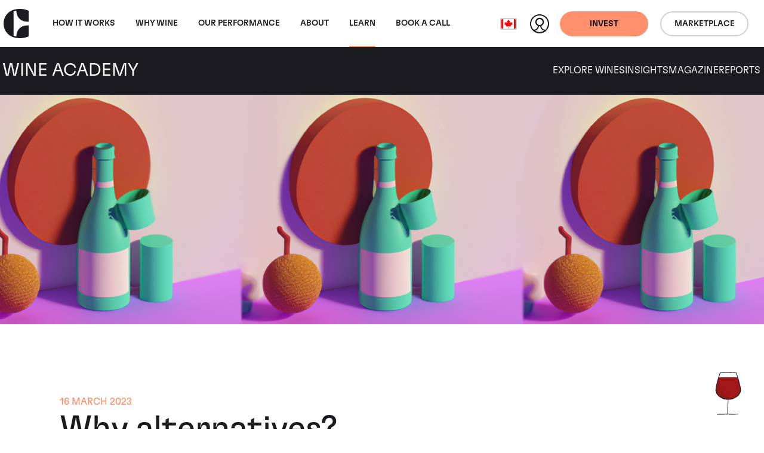

--- FILE ---
content_type: text/css
request_url: https://www.wineinvestment.com/_resources/themes/cultwines/dist/version1761028409/_header.css
body_size: 3720
content:
.row{--bs-gutter-x:12px}.header{background-color:#fff;left:0;position:sticky;top:0;transition:background-color .4s ease-in-out;width:100%;z-index:1003}.header[data-theme=orange]{background-color:#ff906d}.header[data-theme=charcoal]{background-color:#1c1c20}.header[data-theme=charcoal] .-cult-wine-investment-primary path{fill:#fff}@media(min-width:992px){.header[data-theme=charcoal] .nav__primary-nav-link,.header[data-theme=charcoal] .nav__primary-nav-link:hover{color:#fff}}.header[data-theme=vine]{background-color:#1d4854}.header[data-theme=glass]{background-color:#b1ded8}.header[data-theme=seed]{background-color:#f6d46b}.header[data-theme=stone]{background-color:#f0ebe6}.header[data-theme=grape]{background-color:#cacbfb}.header[data-theme=porcelain]{background-color:#f1f4f5}.header[data-theme=edgewater]{background-color:#cce3e0}.-wine-academy .header{transition:transform .4s ease-in-out,background-color .4s ease-in-out}.-wine-academy .header[data-subnav-scrolled=true]{transform:translateY(-60px)}@media(min-width:992px){.-wine-academy .header[data-subnav-scrolled=true]{transform:translateY(-80px)}.header[data-header-scrolled=true][data-theme=charcoal] .header__profile-icon-figure{fill:#1c1c20}}.header__navbar{--bs-navbar-brand-font-size:0}.header__navbar .-cult-icon{height:36.66px;opacity:0;transition-delay:0ms;transition:opacity .4s ease-in-out,visibility .4s ease-in-out;visibility:hidden;width:32px}.-wine-academy .header__navbar .-cult-icon{opacity:1;visibility:visible}.header__navbar .-cult-wine-investment-primary{left:0;position:absolute;top:50%;transform:translateY(-50%);transition:opacity .4s ease-in-out,visibility .4s ease-in-out;transition-delay:.4s;width:100%}.-wine-academy .header__navbar .-cult-wine-investment-primary{display:none}[data-header-scrolled=true] .header__navbar .-cult-icon{opacity:1;transition-delay:.4s;visibility:visible}[data-header-scrolled=true] .header__navbar .-cult-wine-investment-primary{opacity:0;transition-delay:0ms;visibility:hidden}[data-subnav-scrolled=true] .header__navbar .-cult-icon{opacity:0;visibility:hidden}[data-theme=vine] .header__navbar .-cult-icon,[data-theme=vine] .header__navbar .-cult-wine-investment-primary{fill:#fff}[data-theme=vine] .header__navbar .-cult-icon path,[data-theme=vine] .header__navbar .-cult-wine-investment-primary path{transition:fill .4s ease-in-out}@media(min-width:992px){.header__navbar .-cult-icon{height:48.11px;opacity:1;transform:none;transition:none 0s ease 0s;transition:initial;visibility:visible;width:42px}.header__navbar .-cult-wine-investment-primary{display:none}[data-header-scrolled=true] .header__navbar .-cult-icon{transition-delay:0ms}.-wine-academy .header__navbar .-cult-icon{transition:opacity .4s ease-in-out .4s,visibility .4s ease-in-out}}@media(min-width:1100px){.header__navbar.navbar-nav{flex-direction:row}}.header__navbar{height:59px;padding:0;width:100%}@media(min-width:768px){.header__navbar{height:79px}}@media(min-width:992px){.header__collapse,.header__container{height:100%}}@media(max-width:991.98px){.header__collapse,.header__container{padding-left:20px;padding-right:20px}}.header__collapse{background-color:#fff;height:calc(100vh - 59px);height:calc(100dvh - 59px)}.header__collapse:not(.show){display:flex}@media(max-width:991.98px){.header__collapse{background:#fff;display:flex;flex-direction:column;height:100%;left:0;overflow-x:hidden;overflow-y:scroll;padding:60px 0 0;position:fixed;top:0;transform:translateX(100%);transition:transform .4s ease-in-out,visibility .4s ease-in-out;visibility:hidden;width:100%;z-index:1}.-primary-nav-visible .header__collapse{transform:translateX(0);visibility:visible}}@media(min-width:768px)and (max-width:991.98px){.header__collapse{height:auto;padding:79px 0 0}}@media(min-width:992px){.header__collapse{height:100%;transition:background-color .4s ease-in-out}[data-theme=orange] .header__collapse{background-color:#ff906d}[data-theme=charcoal] .header__collapse{background-color:#1c1c20}[data-theme=vine] .header__collapse{background-color:#1d4854}[data-theme=glass] .header__collapse{background-color:#b1ded8}[data-theme=seed] .header__collapse{background-color:#f6d46b}[data-theme=stone] .header__collapse{background-color:#f0ebe6}[data-theme=grape] .header__collapse{background-color:#cacbfb}[data-theme=porcelain] .header__collapse{background-color:#f1f4f5}[data-theme=edgewater] .header__collapse{background-color:#cce3e0}}.header__collapse:before{background-color:#fff;content:"";display:none;height:calc(100vh - 61px);position:fixed;transform:translateX(100%);transition:transform .4s ease-in-out,visibility .4s ease-in-out;width:100%}.header__nav-toggle{background-color:transparent;border:none;border-radius:50%;height:40px;margin:0 2px 0 0;padding:0;position:relative;transition:background-color .4s ease-in-out;width:40px;z-index:1}.header__nav-toggle:after,.header__nav-toggle:before{color:#1c1c20;display:block;left:0;margin:0 auto;position:absolute;right:0;top:50%;transform:translateY(-50%)}.header__nav-toggle:before{font-feature-settings:normal;-webkit-font-smoothing:antialiased;content:"";font-size:16px;font-variant:normal;height:16px;line-height:1;line-height:16px;transition:opacity .2s ease-in-out .2s;width:27px}.header__nav-toggle:after,.header__nav-toggle:before{speak:none;-moz-osx-font-smoothing:grayscale;font-family:cult-wine-investment-icon-font-11-8-21;font-style:normal;font-weight:400;text-transform:none}.header__nav-toggle:after{font-feature-settings:normal;-webkit-font-smoothing:antialiased;content:"";font-size:19px;font-variant:normal;height:19px;line-height:1;line-height:19px;width:19px}.-primary-nav-visible .header__nav-toggle:before,.header__nav-toggle:after{opacity:0;transition:opacity .2s ease-in-out}.-primary-nav-visible .header__nav-toggle:after{opacity:1;transition:opacity .2s ease-in-out .2s}[data-theme=vine] .header__nav-toggle:before{color:#fff;transition:color .4s ease-in-out}@media(min-width:992px){.header__nav-toggle{display:none}}@media(max-width:399.98px){.header__nav-toggle{width:27px}.header__nav-toggle:before{margin:0}}.header__navbar-brand{display:flex;line-height:0;margin:0 20px 0 0;padding:0;position:relative;width:120px;z-index:3}@media(max-width:359.98px){.header__navbar-brand{margin-right:0}}@media(min-width:360px){.header__navbar-brand{width:156px}}@media(min-width:992px){.header__navbar-brand{margin:0 30px 0 0;position:static;width:auto}html:not(.-wine-academy) .header__navbar-brand{opacity:0;transform:translateX(-72px);transition:opacity .4s ease-in-out,visibility .4s ease-in-out,transform .4s ease-in-out;visibility:hidden}html.js:not(.-wine-academy) [data-header-scrolled=true] .header__navbar-brand{opacity:1;transform:translateX(0);visibility:visible}.header__navbar-brand{margin:0 40px 0 0}html.js:not(.-wine-academy) .header__navbar-brand{transform:translateX(-84px)}}.header__action-wrapper{align-items:center;display:flex}.header__action-wrapper.-mobile{justify-content:flex-end}.header__action-wrapper.-mobile-desktop{flex-direction:column-reverse}@media(min-width:768px){.header__action-wrapper.-mobile-desktop{display:none}}@media(max-width:767.98px){.header__action-wrapper.-mobile-desktop{padding:25px;width:100%}}@media(min-width:992px){.header__action-wrapper.-mobile-desktop{display:none}}.header__action-ctas-wrapper .btn{width:100%}.header__action-ctas-wrapper .btn:after{display:none}@media(max-width:767.98px){.header__action-ctas-wrapper{display:flex;gap:20px;width:100%}.header__action-ctas-wrapper .header_btn-title{line-height:16px;width:100%}}.header__profile-link{align-items:center;display:inline-flex;margin-right:20px;-webkit-text-decoration:none;text-decoration:none;z-index:3}.-mobile-desktop .header__profile-link{align-items:center;display:flex;margin:23px auto 0}.header__profile-link:before{speak:none;font-feature-settings:normal;-webkit-font-smoothing:antialiased;-moz-osx-font-smoothing:grayscale;content:"";font-family:cult-wine-investment-icon-font-11-8-21;font-size:34px;font-style:normal;font-variant:normal;font-weight:400;height:34px;line-height:1;text-transform:none;width:34px}.-mobile-desktop .header__profile-link:before{bottom:1px;margin:0 20px 0 0;position:relative}.-user-logged-in .header__profile-link{display:flex}@media(max-width:399.98px){.header__profile-link{margin-right:10px}}@media(min-width:992px){.header__profile-link{border-radius:50%;height:32px;margin-right:18px;overflow:hidden;position:relative;transform:translateZ(0);width:32px}.-mobile-desktop .header__profile-link{margin:0 24px 0 0}.header__profile-link:before{font-size:32px;height:32px;width:32px}.header__profile-link:after{background-color:#ff906d;content:"";display:block;height:100%;left:0;position:absolute;top:0;transform:translateY(100%);transition:transform .3s ease-in-out;width:100%}[data-theme=orange] .header__profile-link:after{background-color:#fff}.header__profile-link:hover:after{transform:translateY(0)}}[data-theme=charcoal] .header__profile-link,[data-theme=vine] .header__profile-link{color:#fff}.header__profile-icon{display:none}@media(min-width:992px){.header__profile-icon{display:block;height:100%;left:0;position:absolute;top:0;width:100%;z-index:1}}.header__profile-icon-figure{fill:#1c1c20}.header[data-theme=vine] .header__profile-icon-figure{fill:#fff}@media(min-width:992px){.header__profile-icon-bg{transition:fill .4s ease-in-out}[data-theme=orange] .header__profile-icon-bg{fill:#ff906d}[data-theme=charcoal] .header__profile-icon-bg{fill:#fff}[data-theme=vine] .header__profile-icon-bg{fill:#1d4854}[data-theme=glass] .header__profile-icon-bg{fill:#b1ded8}[data-theme=seed] .header__profile-icon-bg{fill:#f6d46b}[data-theme=stone] .header__profile-icon-bg{fill:#f0ebe6}[data-theme=grape] .header__profile-icon-bg{fill:#cacbfb}[data-theme=porcelain] .header__profile-icon-bg{fill:#f1f4f5}[data-theme=edgewater] .header__profile-icon-bg{fill:#cce3e0}}.header__profile-text{font-family:GTFlexaStandardRegular,Helvetica,Arial,sans-serif;font-size:20px}@media(min-width:992px){.header__profile-text{display:none}}.header_btn-mobile-desktop{padding:11px 20px}.header_btn-mobile-desktop.btn-outline.-dark{border-color:#f0ebe6}.header_btn-mobile-desktop.btn-outline-dark{border-color:#d2d2d2}@media(min-width:992px){[data-theme=orange] .header_btn-mobile-desktop.btn.-solid.-primary{background-color:#1c1c20;border-color:#1c1c20;color:#fff}[data-theme=orange] .header_btn-mobile-desktop.btn.-solid.-primary:hover{background-color:#3e3e41;border-color:#3e3e41}}.header_btn-mobile-desktop:after{bottom:2px;position:relative}.header_btn-mobile{font-size:14px;margin-right:20px;padding:11px 20px;z-index:3}.header_btn-mobile:after{display:none}.header_btn-mobile:last-child{margin-right:0}@media(min-width:768px){.header_btn-mobile{border-width:2px;justify-content:center;line-height:16px;min-width:148px}}[data-theme=orange] .header_btn-mobile.-solid.-primary{background-color:#1c1c20;border-color:#1c1c20;color:#fff}[data-theme=orange] .header_btn-mobile.-solid.-primary:hover{background-color:#3e3e41;border-color:#3e3e41}[data-theme=charcoal] .header_btn-mobile.-outline.-dark,[data-theme=vine] .header_btn-mobile.-outline.-dark{border-color:#fff;color:#fff}[data-theme=charcoal] .header_btn-mobile.-outline.-dark:hover,[data-theme=vine] .header_btn-mobile.-outline.-dark:hover{background-color:hsla(0,0%,100%,.1);border-color:hsla(0,0%,100%,.2);color:#fff}@media(max-width:1099.98px){.nav__primary-nav-list{border-top:1px solid #f0ebe6;display:flex;flex-grow:1;justify-content:start;width:100%}}@media(max-width:991.98px){.nav__primary-nav-list{padding:80px 60px 60px}}@media(max-width:767.98px){.nav__primary-nav-list{padding:25px}}@media(min-width:992px){.nav__primary-nav-list{height:100%}.nav__primary-nav-item{align-items:center;display:flex;justify-content:center;margin:0 24px 0 0}.nav__primary-nav-item:last-child{margin:0}}@media(min-width:1200px){.nav__primary-nav-item{margin:0 34px 0 0}}@media(min-width:1400px){.nav__primary-nav-item{margin:0 48px 0 0}}.nav__primary-nav-link{align-items:center;border-bottom:1px solid #f0ebe6;color:#1c1c20;display:flex;font-family:GTFlexaStandardMedium,Helvetica,Arial,sans-serif;font-size:14px;justify-content:space-between;min-height:55px;padding:.385em 0;position:relative;text-transform:uppercase}.nav__primary-nav-link:hover{color:#1c1c20}@media(min-width:768px)and (max-width:991.98px){.nav__primary-nav-link{font-size:20px}}@media(min-width:992px){.nav__primary-nav-link{border-bottom:none;font-size:14px;height:100%;justify-content:normal;padding:0;text-transform:uppercase;transition:none}.nav__primary-nav-link:after{background-color:#ff906d;bottom:0;color:#000;color:initial;content:"";display:block;height:2px;left:0;position:absolute;transform:scaleX(0);transform-origin:calc(100% + 1px) 0;transition:transform .3s ease-in-out;width:100%}[data-theme=orange] .nav__primary-nav-link:after{background-color:#fff}.header[data-theme=vine] .nav__primary-nav-link{color:#fff}.nav__primary-nav-link.-secondary-nav-visible:after,.nav__primary-nav-link.active:after,.nav__primary-nav-link.current:after,.nav__primary-nav-link.section:after,.nav__primary-nav-link:hover:after{transform:scaleX(1);transform-origin:-1px 0}.nav__primary-nav-link.-has-secondary-nav:hover+.nav__secondary-nav{opacity:1;transform:translate(0);visibility:visible}html:not(.-wine-academy) .nav__primary-nav-link{transform:translate3d(-72px,0,0);transition:transform .4s ease-in-out}html.js:not(.-wine-academy) [data-header-scrolled=true] .nav__primary-nav-link{transform:translateZ(0)}}.nav__primary-nav-arrow{align-items:center;display:flex;height:40px;justify-content:flex-end;width:40px}.nav__primary-nav-arrow:after{speak:none;font-feature-settings:normal;-webkit-font-smoothing:antialiased;-moz-osx-font-smoothing:grayscale;color:#1c1c20;content:"";font-family:cult-wine-investment-icon-font-11-8-21;font-size:16px;font-style:normal;font-variant:normal;font-weight:400;height:16px;line-height:1;line-height:16px;text-transform:none;width:20px}@media(min-width:992px){.nav__primary-nav-arrow{display:none}}.nav__secondary-nav{align-items:start;background-color:#fff;border-top:1px solid #f0ebe6;box-shadow:-2px 3px 10px -4px rgba(28,28,32,.1);display:flex;left:0;min-height:calc(100% - 60px);padding:60px 0 22px;position:absolute;top:60px;transform:translateX(100%);transition:transform .4s ease-in-out,visibility .4s ease-in-out,background-color .4s ease-in-out;visibility:hidden;width:100%;z-index:1}.nav__secondary-nav.-secondary-nav-visible{overflow-x:hidden;transform:translateX(0);visibility:visible}@media(min-width:768px){.nav__secondary-nav{top:79px}}@media(min-width:992px){.nav__secondary-nav{display:block;min-height:0;min-height:auto;opacity:0;padding:0;transform:translateY(-9999em);transition:opacity .4s ease-in-out,visibility .4s ease-in-out,background-color .4s ease-in-out;z-index:1}.nav__secondary-nav.-secondary-nav-visible,.nav__secondary-nav:hover{opacity:1;visibility:visible}.nav__secondary-nav:hover{transform:translate(0)}.nav__secondary-nav.-has-feature:after{background-color:#f0ebe6;content:"";display:block;height:100%;position:absolute;right:0;top:0;width:40%}.nav__secondary-nav-container{padding:0 16px}}@media(min-width:1200px){.nav__secondary-nav-container{display:flex;max-width:1216px;padding:0 6px;position:relative}.-has-feature .nav__secondary-nav-container{z-index:1}}.nav__secondary-nav-arrow{align-items:center;cursor:pointer;display:flex;height:40px;left:25px;opacity:0;position:absolute;top:11px;transition:opacity .2s ease-in-out;width:100%;z-index:10}.nav__secondary-nav-arrow:after{speak:none;font-feature-settings:normal;-webkit-font-smoothing:antialiased;-moz-osx-font-smoothing:grayscale;color:#1c1c20;content:"";font-family:cult-wine-investment-icon-font-11-8-21;font-size:16px;font-style:normal;font-variant:normal;font-weight:400;height:16px;line-height:1;line-height:16px;text-transform:none;width:20px}.-secondary-nav-visible .nav__secondary-nav-arrow{opacity:1;transition:opacity .8s ease-in-out}@media(min-width:992px){.nav__secondary-nav-arrow{display:none}}.nav__primary-link-back{display:block;font-family:GTFlexaStandardMedium,Helvetica,Arial,sans-serif;font-size:14px;left:0;line-height:1;margin:0 auto;max-width:60vw;opacity:0;position:absolute;right:0;text-align:center;-webkit-text-decoration:none;text-decoration:none;text-transform:uppercase;top:24px;transition:opacity .2s ease-in-out}.-secondary-nav-visible .nav__primary-link-back{opacity:1;transition:opacity .8s ease-in-out}@media(min-width:992px){.nav__primary-link-back{display:none}}.nav__secondary-nav-list{border-top:1px solid #f0ebe6;display:flex;flex-direction:column;padding:20px 12px 0}@media(min-width:768px)and (max-width:991.98px){.nav__secondary-nav-list{flex-direction:row;flex-wrap:wrap;gap:20px;padding:20px 40px}.nav__secondary-nav-list li.nav__secondary-nav-item{width:calc(50% - 10px)}}@media(min-width:992px){.nav__secondary-nav-list{border-top:none;flex:1;flex-direction:row;flex-wrap:wrap;padding:64px 0 16px}}@media(min-width:1400px){html.js:not(.-wine-academy) .nav__secondary-nav-list{transform:translateX(-84px);transition:transform .4s ease-in-out}html.js:not(.-wine-academy) [data-header-scrolled=true] .nav__secondary-nav-list{transform:translateX(0)}}@media(min-width:992px){.nav__secondary-nav-item{padding:0 48px 48px 0;width:25%}.nav__secondary-nav-item.-parent{display:none}.-has-feature .nav__secondary-nav-item{width:50%}}.nav__feature-text-link,.nav__secondary-nav-link{color:#1c1c20;font-family:GTFlexaStandardMedium,Helvetica,Arial,sans-serif;font-size:14px;-webkit-text-decoration:none;text-decoration:none;text-transform:uppercase;word-break:break-word}@media(min-width:992px){.nav__feature-text-link,.nav__secondary-nav-link{align-items:flex-end;display:flex;font-size:14px;line-height:16px;text-transform:uppercase}.nav__feature-text-link:hover,.nav__secondary-nav-link:hover{color:#ff906d}}.nav__feature-item-text,.nav__secondary-nav-intro-text{font-size:14px;line-height:16px;margin:2px 0 25px;opacity:.7}@media(max-width:991.98px){.nav__secondary-nav-item:last-child .nav__feature-item-text,.nav__secondary-nav-item:last-child .nav__secondary-nav-intro-text{margin:2px 0 0}}@media(min-width:992px){.nav__feature-item-text,.nav__secondary-nav-intro-text{font-size:14px;margin:4px 0 0}}.nav__feature-container{margin:25px 0 0}@media(min-width:992px){.nav__feature-container{background-color:#f0ebe6;display:flex;flex:.7;flex-direction:column;margin:0 0 0 auto;max-width:491px;padding:64px 0 94px 12px}}@media(min-width:1200px){.nav__feature-container{padding:64px 0 94px 60px}}.nav__feature-text-link{margin:0 0 23px}.nav__feature-item{align-items:center}.nav__feature-item~.nav__feature-item{margin:20px 0 0}.nav__feature-item-image-link{display:flex;flex:1}.nav__feature-item-image-link.ratio-nav-feature-landscape{max-width:110px}.nav__feature-item-image-link.ratio-nav-feature-portrait{max-width:200px}.nav__feature-item-image{-o-object-fit:cover;object-fit:cover}.nav__feature-item-wrapper{display:flex;flex:1;flex-direction:column;padding:0 0 0 30px}.nav__feature-item-heading{margin:0 0 25px}.nav__feature-item-text{margin:0}.nav__feature-item-btn{align-self:flex-start;margin:24px 0 0}.locale-select{width:auto;z-index:3}.footer .locale-select,.locale-select{display:inline-block;position:relative}.footer .locale-select{width:350px}@media(max-width:575.98px){.footer .locale-select{min-width:90vw}}.locale-select__btn,.locale-select__link{align-items:center;display:flex}.locale-select__btn{border-radius:5px;display:flex;width:100%}@media(max-width:399.98px){.locale-select__btn{padding:9px 10px}}.header .locale-select__btn .locale-select__title,.locale-select__btn:after{display:none}@media(min-width:768px){.locale-select__btn{margin:initial;padding-left:0}}@media(min-width:992px){.locale-select__btn:hover+.locale-select__list{opacity:1;visibility:visible}}.footer .locale-select__btn{border-radius:5px;display:flex;margin:24px auto 0;width:100%}.footer .locale-select__btn:after{speak:none;font-feature-settings:normal;-webkit-font-smoothing:antialiased;-moz-osx-font-smoothing:grayscale;color:#fff;content:"";display:inline-block;font-family:cult-wine-investment-icon-font-11-8-21;font-size:7px;font-style:normal;font-variant:normal;font-weight:400;height:7px;line-height:1;line-height:7px;margin-left:auto;text-transform:none;transform-origin:center;width:14px}.footer .locale-select__btn.-locale-select-list-visible:after{transform:rotate(180deg)}@media(max-width:399.98px){.footer .locale-select__btn{padding:9px 20px}}@media(min-width:768px){.footer .locale-select__btn{margin:initial;padding-left:0}}@media(min-width:992px){.footer .locale-select__btn:hover:after{transform:rotate(180deg)}.footer .locale-select__btn:hover+.locale-select__list{opacity:1;visibility:visible}}.locale-select__list{background-color:#1c1c20;border:1px solid transparent;border-radius:5px;left:50%;margin:0 auto;opacity:0;overflow-y:auto;padding:9px 20px;position:absolute;top:48px;transform:translateX(-50%);transition:opacity .4s ease-in-out,visibility .4s ease-in-out;visibility:hidden;white-space:nowrap;width:-moz-fit-content;width:fit-content;z-index:1}.locale-select__list.-locale-select-list-visible{opacity:1;visibility:visible}.footer .locale-select__list{top:69px;width:100%}@media(min-width:768px){.locale-select__list{left:0;transform:none}.footer .locale-select__list{left:0;max-height:150px;padding-left:0;top:48px;transform:none;width:100%}}@media(min-width:992px){.locale-select__list:hover{opacity:1;visibility:visible}}.locale-select__item{margin:11px 0 0}.locale-select__item:first-child{margin:0}.locale-select__flag-wrapper{background:rgba(28,28,32,.2);border:2px solid transparent;border-radius:2px;height:20px;position:relative;width:28px}.locale-select__link .locale-select__flag-wrapper{border:none;margin-right:10px}.footer .locale-select__flag-wrapper{border:none;height:24px;margin:0 10px 0 0;position:relative;width:32px}.locale-select__flag{border-radius:2px;height:100%;left:0;-o-object-fit:cover;object-fit:cover;position:absolute;top:0;width:100%}.locale-select__title{color:#fff;font-family:GTFlexaStandardRegular,Helvetica,Arial,sans-serif;font-size:14px;transition:color .3s ease-in-out}.locale-select__link:hover .locale-select__title{color:#ff906d}@media(min-width:768px){.footer .locale-select__title{font-size:18px}}@media(max-width:991.98px){html.-primary-nav-visible .header__collapse{border-top:1px solid #f0ebe6}html.-primary-nav-visible .header__navbar:before{transform:translateX(0)}html.-primary-nav-visible .header__profile-link{color:#1c1c20}html.-primary-nav-visible .header_btn-mobile.-outline.-dark{border-color:#f0ebe6!important;color:#1c1c20!important}html.-primary-nav-visible .logo{fill:#1c1c20!important}}

--- FILE ---
content_type: text/css
request_url: https://www.wineinvestment.com/_resources/themes/cultwines/dist/version1761028409/_footer.css
body_size: 667
content:
.row{--bs-gutter-x:12px}.footer{background-color:#1c1c20;padding:40px 0 25px}@media(min-width:768px){.footer{padding:70px 0 35px}.footer__row.-row-1{padding:0 0 63px}.footer__row.-row-2{padding:15px 0}.footer__row.-row-3{padding:60px 0 0}.footer__row.-perforated-line-x-md{position:relative}.footer__row.-perforated-line-x-md:before{background-image:repeating-linear-gradient(90deg,#000,#000 4px,#fff 0,#fff 8px);content:"";display:block;height:1px;left:0;left:12px;opacity:.2;position:absolute;top:0;width:100%;width:calc(100% - 24px)}}.footer__trustbox-wrapper{margin:0 auto;max-width:255px;padding:0 0 0 15px}@media(min-width:768px){.footer__trustbox-wrapper{margin:0;padding:0}.footer__nav-panel{margin:-5px 0 0}}.footer__nav-link,.footer__nav-panels h1 a,.footer__nav-panels h2 a,.footer__nav-panels h3 a,.footer__nav-panels h4 a,.footer__nav-panels h5 a,.footer__nav-panels h6 a,.footer__nav-panels ol li,.footer__nav-panels ol li a,.footer__nav-panels p a,.footer__nav-panels span a,.footer__nav-panels ul li,.footer__nav-panels ul li a{color:#bbc8cc;font-family:GTFlexaStandardRegular,Helvetica,Arial,sans-serif;font-size:14px;-webkit-text-decoration:none;text-decoration:none}@media(min-width:768px){.footer__nav-link,.footer__nav-panels h1 a,.footer__nav-panels h2 a,.footer__nav-panels h3 a,.footer__nav-panels h4 a,.footer__nav-panels h5 a,.footer__nav-panels h6 a,.footer__nav-panels ol li,.footer__nav-panels ol li a,.footer__nav-panels p a,.footer__nav-panels span a,.footer__nav-panels ul li,.footer__nav-panels ul li a{font-size:18px;transition:color .3s ease-in-out}.footer__nav-link:hover,.footer__nav-panels h1 a:hover,.footer__nav-panels h2 a:hover,.footer__nav-panels h3 a:hover,.footer__nav-panels h4 a:hover,.footer__nav-panels h5 a:hover,.footer__nav-panels h6 a:hover,.footer__nav-panels ol li a:hover,.footer__nav-panels ol li:hover,.footer__nav-panels p a:hover,.footer__nav-panels span a:hover,.footer__nav-panels ul li a:hover,.footer__nav-panels ul li:hover{color:#ff906d}}.footer__nav-panels{margin:30px 0 0}.footer__nav-panels ol li,.footer__nav-panels ul li{margin:0 0 2px}.footer__nav-panels ol li:first-child,.footer__nav-panels ul li:first-child{color:#fff;margin:0 0 16px}.footer__nav-panels ol li:first-child:hover,.footer__nav-panels ol li:first-child>*,.footer__nav-panels ul li:first-child:hover,.footer__nav-panels ul li:first-child>*{color:#fff}.footer__nav-panels ol li:last-child,.footer__nav-panels ul li:last-child{margin:0}.footer__nav-panels ol li:hover,.footer__nav-panels ul li:hover{color:#bbc8cc}.footer__nav-panels h1:first-child a,.footer__nav-panels h2:first-child a,.footer__nav-panels h3:first-child a,.footer__nav-panels h4:first-child a,.footer__nav-panels h5:first-child a,.footer__nav-panels h6:first-child a,.footer__nav-panels p:first-child a,.footer__nav-panels span:first-child a{color:#fff}.footer__nav-panels h1:first-child:hover a,.footer__nav-panels h2:first-child:hover a,.footer__nav-panels h3:first-child:hover a,.footer__nav-panels h4:first-child:hover a,.footer__nav-panels h5:first-child:hover a,.footer__nav-panels h6:first-child:hover a,.footer__nav-panels p:first-child:hover a,.footer__nav-panels span:first-child:hover a{color:#ff906d}@media(min-width:768px){.footer__nav-panels{margin:0}.footer__nav-panels:first-child li{margin:0 0 17px}}@media(max-width:767.98px){.footer__nav-panel~.footer__nav-panel{margin:30px 0 0}}@media(min-width:768px)and (max-width:991.98px){.footer__nav-panel:nth-child(3),.footer__nav-panel:nth-child(4){margin:40px 0 0}}.footer__social-list{align-items:center;display:flex;flex-wrap:wrap;justify-content:center;margin:14px auto 0}@media(min-width:992px){.footer__social-list{justify-content:flex-end;margin:initial}}.footer__social-item{margin:5px 10px 5px 0}.footer__social-item:last-child{margin-right:0}.footer__social-link{align-items:center;border-radius:5px;color:#fff;display:flex;height:40px;justify-content:center;margin-right:20px;transition:color .3s ease-in-out;width:40px}.footer__social-link:last-child{margin-right:0}.footer__social-link:active,.footer__social-link:visited{color:#fff}.footer__social-link:active:hover,.footer__social-link:hover,.footer__social-link:visited:hover{color:#ff906d}.footer__social-link:focus,.footer__social-link:focus-visible{color:#ff906d}.footer__social-link svg{height:21px;pointer-events:none;width:21px}.footer__info-panel{margin:22px 0 0}.footer__info-panel p{color:#b0b0b0;font-size:12px;margin:0 auto 10px;max-width:70%}@media(min-width:768px){.footer__info-panel{margin:initial}.footer__info-panel p{font-size:14px;margin:0 auto 10px 0}}@media(min-width:768px)and (max-width:991.98px){.footer__info-panel.-panel-b p{margin:40px auto 10px 0}}@media(min-width:992px){.footer__info-panel.-panel-b p{margin:0 0 0 auto;text-align:right}}.footer #ot-sdk-btn.ot-sdk-show-settings{font-size:14px!important;margin-top:0!important}

--- FILE ---
content_type: text/css
request_url: https://www.wineinvestment.com/_resources/themes/cultwines/dist/version1761028409/_general-content.css
body_size: -200
content:
.row{--bs-gutter-x:12px}.general-content__container{margin:0 auto;max-width:1250px;padding:0 24px;width:100%}.general-content__container.-mx-slim-gutters{padding:0 12px}.module-elemental-list-tabs-block .general-content__container:not(main>.module>*){padding:0}@media(max-width:575.98px){.general-content__container.-mx-slim-gutters-down-sm{padding:0 12px}}@media(max-width:767.98px){.general-content__container.-mx-slim-gutters-down-md{padding:0 12px}}@media(min-width:768px){.general-content__container{padding:0 56px}.general-content__container.-mx-slim-gutters,.general-content__container.-mx-slim-gutters-up-md{padding:0 44px}}@media(min-width:992px){.general-content__container{padding:0 85px}.general-content__container.-mx-slim-gutters,.general-content__container.-mx-slim-gutters-up-md{padding:0 73px}}@media(max-width:767.98px){.general-content__col:nth-child(2),.general-content__col:nth-child(3){margin-top:40px}}

--- FILE ---
content_type: text/css
request_url: https://www.wineinvestment.com/_resources/themes/cultwines/dist/version1761028409/_numbered-feature-panel.css
body_size: 366
content:
.row{--bs-gutter-x:12px}.numbered-feature-panel__container{margin:0 auto;max-width:1250px;padding:0 24px;width:100%}.numbered-feature-panel__container.-mx-slim-gutters{padding:0 12px}.module-elemental-list-tabs-block .numbered-feature-panel__container:not(main>.module>*){padding:0}@media(max-width:575.98px){.numbered-feature-panel__container.-mx-slim-gutters-down-sm{padding:0 12px}}@media(max-width:767.98px){.numbered-feature-panel__container.-mx-slim-gutters-down-md{padding:0 12px}}@media(min-width:768px){.numbered-feature-panel__container{padding:0 56px}.numbered-feature-panel__container.-mx-slim-gutters,.numbered-feature-panel__container.-mx-slim-gutters-up-md{padding:0 44px}}@media(min-width:992px){.numbered-feature-panel__container{padding:0 85px}.numbered-feature-panel__container.-mx-slim-gutters,.numbered-feature-panel__container.-mx-slim-gutters-up-md{padding:0 73px}}.numbered-feature-panel__main-row{margin-top:-30px}@media(min-width:768px){.numbered-feature-panel__main-row{margin-top:-20px}}.numbered-feature-panel__main-col{padding-top:100px;position:relative}.numbered-feature-panel__main-col:before{background-image:repeating-linear-gradient(0deg,#000,#000 5px,#fff 0,#fff 10px);content:"";display:block;height:100%;left:0;margin:0 auto;opacity:.2;position:absolute;right:0;top:0;width:3px}.module.-theme-orange .numbered-feature-panel__main-col:before{background-image:repeating-linear-gradient(0deg,#000,#000 5px,#ff906d 0,#ff906d 10px)}.module.-theme-charcoal .numbered-feature-panel__main-col:before{background-image:repeating-linear-gradient(0deg,#fff,#fff 5px,#1c1c20 0,#1c1c20 10px)}.module.-theme-vine .numbered-feature-panel__main-col:before{background-image:repeating-linear-gradient(0deg,#fff,#fff 5px,#1d4854 0,#1d4854 10px)}.module.-theme-glass .numbered-feature-panel__main-col:before{background-image:repeating-linear-gradient(0deg,#000,#000 5px,#b1ded8 0,#b1ded8 10px)}.module.-theme-seed .numbered-feature-panel__main-col:before{background-image:repeating-linear-gradient(0deg,#000,#000 5px,#f6d46b 0,#f6d46b 10px)}.module.-theme-stone .numbered-feature-panel__main-col:before{background-image:repeating-linear-gradient(0deg,#000,#000 5px,#f0ebe6 0,#f0ebe6 10px)}.module.-theme-grape .numbered-feature-panel__main-col:before{background-image:repeating-linear-gradient(0deg,#000,#000 5px,#cacbfb 0,#cacbfb 10px)}.numbered-feature-panel__main-col:first-child{padding-top:70px}.numbered-feature-panel__main-col:first-child:before{display:none}@media(min-width:1200px){.numbered-feature-panel__main-col{padding-top:70px}}.numbered-feature-panel__panel{padding:54px 24px 24px;position:relative}@media(min-width:768px){.numbered-feature-panel__panel{padding:24px}}.numbered-feature-panel__number-roundel{align-items:center;background-color:#ff906d;border-radius:50%;color:#fff;display:flex;font-size:30px;height:60px;justify-content:center;left:0;margin:0 auto;position:absolute;right:0;top:-30px;width:60px}.numbered-feature-panel__panel.-theme-orange .numbered-feature-panel__number-roundel{background-color:#1d4854}@media(min-width:1200px){.numbered-feature-panel__number-roundel{left:-18px;margin:0}}.numbered-feature-panel__image{-o-object-fit:contain;object-fit:contain}.numbered-feature-panel__title{margin:0}.numbered-feature-panel__panel.-theme-charcoal .numbered-feature-panel__title{color:#ff906d}.numbered-feature-panel__panel.-theme-vine .numbered-feature-panel__title{color:#fff}.numbered-feature-panel__content-wrapper{margin:30px 0 20px}@media(min-width:768px){.numbered-feature-panel__content-wrapper{margin:0;padding-left:68px}}

--- FILE ---
content_type: text/css
request_url: https://www.wineinvestment.com/_resources/themes/cultwines/dist/version1761028409/back-to-top.css
body_size: 413
content:
.row{--bs-gutter-x:12px}.back-to-top{bottom:0;height:40px;margin-left:auto;pointer-events:none;position:sticky;width:40px}@media(max-width:399.98px){.back-to-top{display:none}}@media(max-width:767.98px){.back-to-top{bottom:15px;margin-bottom:3px;margin-right:3px}}@media(min-width:768px){.back-to-top{height:60px;width:60px}}@media(min-width:992px){.back-to-top{height:85px;width:85px}}@media(min-width:1200px){.back-to-top{height:120px;width:120px}}.back-to-top:not(.-active){display:none}@media(min-width:768px){.back-to-top:hover .back-to-top__glass:before{opacity:1;transform:translate(-50%) rotate(-90deg)}}.back-to-top__glass{-webkit-appearance:none;-moz-appearance:none;appearance:none;background:transparent;border:none;cursor:pointer;padding:0;pointer-events:auto;position:relative}@media(max-width:767.98px){.back-to-top__glass{align-items:center;background-color:#ff906d;border:2px solid #fff;border-radius:100%;display:flex;height:100%;justify-content:center;transform:rotate(-90deg);width:100%}}.back-to-top__glass:before{speak:none;font-feature-settings:normal;-webkit-font-smoothing:antialiased;-moz-osx-font-smoothing:grayscale;color:#1c1c20;content:"";font-family:cult-wine-investment-icon-font-11-8-21;font-size:15px;font-size:16px;font-style:normal;font-variant:normal;font-weight:400;height:16px;line-height:1;pointer-events:none;text-transform:none;width:20px}@media(max-width:767.98px){.back-to-top__glass:before{position:relative}}@media(min-width:768px){.back-to-top__glass:before{left:50%;opacity:0;position:absolute;top:-5px;transform:translate(-50%,calc(100% + 20px)) rotate(-90deg);transition:opacity .3s ease,transform .3s ease}}@media(min-width:768px)and (max-width:991.98px){.back-to-top__glass:before{font-size:11px;height:13px;width:15px}}@media(min-width:992px)and (max-width:1199.98px){.back-to-top__glass:before{font-size:13px;width:18px}}@media(max-width:767.98px){.back-to-top__glass svg{display:none}}.back-to-top__glass svg>g>g:first-of-type path{fill:none}

--- FILE ---
content_type: text/css
request_url: https://www.wineinvestment.com/_resources/themes/cultwines/dist/version1761028409/_resources.css
body_size: 1502
content:
.row{--bs-gutter-x:12px}.hubspot-newsletter__inner{margin:0 auto;max-width:1250px;padding:0 24px;width:100%}.hubspot-newsletter__inner.-mx-slim-gutters{padding:0 12px}.module-elemental-list-tabs-block .hubspot-newsletter__inner:not(main>.module>*){padding:0}@media(max-width:575.98px){.hubspot-newsletter__inner.-mx-slim-gutters-down-sm{padding:0 12px}}@media(max-width:767.98px){.hubspot-newsletter__inner.-mx-slim-gutters-down-md{padding:0 12px}}@media(min-width:768px){.hubspot-newsletter__inner{padding:0 56px}.hubspot-newsletter__inner.-mx-slim-gutters,.hubspot-newsletter__inner.-mx-slim-gutters-up-md{padding:0 44px}}@media(min-width:992px){.hubspot-newsletter__inner{padding:0 85px}.hubspot-newsletter__inner.-mx-slim-gutters,.hubspot-newsletter__inner.-mx-slim-gutters-up-md{padding:0 73px}}@media(max-width:575.98px){.hubspot-newsletter__inner{padding:0}}.hubspot-newsletter__template{margin-bottom:60px;padding:0 32px}.hubspot-newsletter__inner-content{padding:12px}.hubspot-newsletter__inner-content.-bg-white{background-color:#fff}.-theme-transparent .hubspot-newsletter__inner-content.-bg-white,.-theme-white .hubspot-newsletter__inner-content.-bg-white{border-color:#1c1c20}.hubspot-newsletter__inner-content.-bg-orange{background-color:#ff906d}.hubspot-newsletter__inner-content.-bg-charcoal{background-color:#1c1c20}.hubspot-newsletter__inner-content.-bg-vine{background-color:#1d4854}.hubspot-newsletter__inner-content.-bg-glass{background-color:#b1ded8}.hubspot-newsletter__inner-content.-bg-seed{background-color:#f6d46b}.hubspot-newsletter__inner-content.-bg-stone{background-color:#f0ebe6}.hubspot-newsletter__inner-content.-bg-grape{background-color:#cacbfb}.hubspot-newsletter__inner-content .typ{margin-bottom:26px;text-align:center}.hubspot-newsletter__image{align-items:center;display:flex;padding:30px}.hubspot-newsletter__content{text-align:left}.-bg-charcoal .hubspot-newsletter__content,.-bg-vine .hubspot-newsletter__content{color:#fff}.-rounded{border-radius:15px}.sr-only{clip:rect(0 0 0 0);border:0;height:auto;margin:0;overflow:hidden;padding:0;position:absolute;white-space:nowrap;width:1px}.hbspt-form form{position:relative}.hbspt-form form input[type=submit]{background-color:#f6d46b;border-radius:0;margin-bottom:12px;width:100%}.hbspt-form form input[type=submit]:focus,.hbspt-form form input[type=submit]:hover{background-color:#f3c63b}.hbspt-form form fieldset{max-width:inherit}.hbspt-form form fieldset .field{margin-bottom:0;position:relative}.hbspt-form .hs-input{border:1px solid;height:46px;padding:0 1em;transition:border-color .3s ease-in-out,box-shadow .3s ease-in-out}.hbspt-form .hs-input[type=checkbox]{margin-top:0;padding:0;width:1em!important}.hbspt-form .hs-input[type=checkbox]:checked{background-color:#1c1c20}.hbspt-form .hs-input::-moz-placeholder{color:#1c1c20}.hbspt-form .hs-input::placeholder{color:#1c1c20}.hbspt-form .hs-input:focus{border-color:#ff906d;box-shadow:0 0 5px 1px rgba(255,144,109,.6);color:#212529;outline:0}.hbspt-form .hs-fieldtype-select{width:100%}.hbspt-form .hs-input:not([type=checkbox]){margin-top:0;width:100%!important}.hbspt-form .hs-form-booleancheckbox{margin-top:6px}.hbspt-form .hs-form-booleancheckbox .hs-form-required{display:none}.hbspt-form .hs-form-booleancheckbox label{display:flex}.hbspt-form .hs-form-booleancheckbox span{align-items:center;display:flex;margin-left:6px}.hbspt-form .hs-error-msg,.hbspt-form .hs-error-msg a,.hbspt-form .hs-form-required,.hbspt-form .hs-main-font-element,.hbspt-form .legal-consent-container p{font-size:14px;line-height:1.1}.hbspt-form .hs-form-field{padding-bottom:8px;position:relative}.hbspt-form ul.hs-error-msgs.inputs-list{min-height:20px}.hbspt-form ul.hs-error-msgs.inputs-list li{display:flex;padding:2px 0 0}.hbspt-form .hs_error_rollup{bottom:-12px;left:25px;position:absolute}.hbspt-form .hs_error_rollup .inputs-list{position:static!important}.hbspt-form .legal-consent-container .hs-error-msgs label{color:#1c1c20;padding-left:25px}.hbspt-form input[type=checkbox]{height:1em}.hbspt-form .choices[data-type*=select-one]:after{border-color:#ff906d transparent transparent;border-style:solid;border-width:9px 9px 0;content:"";height:0;width:0}.hbspt-form .choices__inner{max-height:43px}.hbspt-form .choices__placeholder.choices__item--selectable{font-size:1em;opacity:1;padding:0 6px}.hbspt-form .hs_submit{margin-right:8px;margin-top:.75em}.hbspt-form .submitted-message{font-size:.875em}@media screen and (min-width:501px){.hbspt-form .hubspot-newsletter__inner-content{padding:40px .75em}.hbspt-form form fieldset:nth-child(3){display:inline-flex;width:50%}.hbspt-form form fieldset:nth-child(3) .hs-error-msg{white-space:nowrap}.hbspt-form .hs-form-field{padding-bottom:20px}.hbspt-form ul.hs-error-msgs.inputs-list{left:0;min-height:20px;position:absolute}.hbspt-form .hs_submit{display:inline-flex;margin-top:0;position:relative;top:-2px;width:calc(50% - 8px)}.hbspt-form .hs_submit input[type=submit]{margin-bottom:0}.hbspt-form .hs_submit .actions{width:100%}}@media screen and (min-width:768px){.hubspot-newsletter__template{padding:0 56px}.hubspot-newsletter__inner-content{margin:0;padding:40px 12px}.hs_error_rollup{bottom:-24px;left:0}}@media screen and (min-width:992px){.submitted-message{font-size:1.25em}}@media screen and (min-width:1200px){.hubspot-newsletter__inner-content{padding:60px 112px 60px 40px}.hubspot-newsletter__image{padding:0 40px 0 0}}.resource__picture{display:flex}@media(min-width:768px){.resource__picture.ratio-resources-main-image-mobile{--bs-aspect-ratio:30.35%}}.resource__container{margin:0 auto;max-width:1250px;padding:0 24px;width:100%}.resource__container.-mx-slim-gutters{padding:0 12px}.module-elemental-list-tabs-block .resource__container:not(main>.module>*){padding:0}@media(max-width:575.98px){.resource__container.-mx-slim-gutters-down-sm{padding:0 12px}}@media(max-width:767.98px){.resource__container.-mx-slim-gutters-down-md{padding:0 12px}}@media(min-width:768px){.resource__container{padding:0 56px}.resource__container.-mx-slim-gutters,.resource__container.-mx-slim-gutters-up-md{padding:0 44px}}@media(min-width:992px){.resource__container{padding:0 85px}.resource__container.-mx-slim-gutters,.resource__container.-mx-slim-gutters-up-md{padding:0 73px}}.resource__container.-main-content,.resource__container.-resource-info{padding-bottom:35px}@media(min-width:768px){.resource__container.-main-content,.resource__container.-resource-info{padding-bottom:80px}}@media(min-width:1200px){.resource__container.-main-content{position:relative}}.resource__content-wrapper{margin:0 auto;max-width:1250px;position:relative;width:100%}@media screen and (min-width:1536px){.resource__content-wrapper .share-list{flex-direction:column;left:-125px;margin:0;position:absolute;top:0}}@media screen and (max-width:1535px){.resource__content-wrapper .share-list{margin-bottom:50px;margin-top:30px}}.module-biography-block+link+.resource__container.-main-content{padding-top:35px}@media(min-width:768px){.module-biography-block+link+.resource__container.-main-content{padding-top:75px}}.resource__resource-info-wrapper{margin:38px 0 0;max-width:850px;width:100%}.resource__resource-info-wrapper .-cult-wine-investment-primary{max-width:188px;width:100%}@media(min-width:768px){.resource__resource-info-wrapper{margin:118px 0 0}}.resource__pub-date{color:#ff906d;font-size:16px;text-transform:uppercase}.resource__title{line-height:1.2;margin:0 0 40px}@media(min-width:768px){.resource__title{margin:0 0 50px}}.resource__author-wrapper{margin:0 0 35px}@media(min-width:768px){.resource__author-wrapper{margin:0;padding:7px 24px 7px 12px}}.resource__by{font-size:14px;margin:0 12px 0 0}.resource__author-image{height:67px;margin:0 24px 0 0;width:67px}.resource__author-image.-bg-white{background-color:#fff}.resource__author-image.-bg-orange{background-color:#ff906d}.resource__author-image.-bg-charcoal{background-color:#1c1c20}.resource__author-image.-bg-vine{background-color:#1d4854}.resource__author-image.-bg-glass{background-color:#b1ded8}.resource__author-image.-bg-seed{background-color:#f6d46b}.resource__author-image.-bg-stone{background-color:#f0ebe6}.resource__author-image.-bg-grape{background-color:#cacbfb}.resource__author-title{display:block;font-style:normal;margin:0 0 7px}@media(min-width:768px){.resource__tags-wrapper{border-left:1px solid #1c1c20;padding:7px 12px 10px 24px}.ss-insightspage .resource__tags-wrapper{border-left:none;padding:7px 12px 10px 0}}.resource__tags{font-size:14px;margin:0}.resource__tag{color:#ff906d}

--- FILE ---
content_type: text/css
request_url: https://www.wineinvestment.com/_resources/themes/cultwines/dist/version1761028409/_news-page.css
body_size: 664
content:
.row{--bs-gutter-x:12px}@media(min-width:768px){.resources-item{display:flex}.-first-item-wrapper .resources-item{flex-direction:column}.-grid-item-wrapper .resources-item,.-not-first-item-wrapper .resources-item,.-resources-items-and-cta-box .resources-item{margin-bottom:48px}.-grid-item-wrapper:last-child .resources-item,.-grid-item-wrapper:nth-last-child(2) .resources-item,.-not-first-item-wrapper .resources-item:last-child,.-resources-items-and-cta-box .resources-item:last-child{margin-bottom:0}}@media(min-width:992px){.-grid-item-wrapper .resources-item,.-not-first-item-wrapper .resources-item,.-resources-items-and-cta-box .resources-item{margin-bottom:60px}}.resources-item__image-link{display:block;transition:opacity .4s ease-in-out;width:100%}.resources-item__image-link.-hover,.resources-item__image-link:hover{opacity:.8}@media(min-width:768px){.resources-item__image-link:not(.-not-first-item-wrapper .resources-item__image-link):not(.-grid-item-wrapper .resources-item__image-link):not(.-resources-items-and-cta-box .resources-item__image-link){margin-bottom:34px}.resources-item__image-link:not(.-first-item-wrapper .resources-item__image-link){margin:0 24px 0 0;min-width:140px;width:140px}.resources-item__image-link:not(.-first-item-wrapper .resources-item__image-link).-insights{min-width:249px;width:249px}}.resources-item__filler-wrapper,.resources-item__picture{display:flex}@media(max-width:767.98px){.resources-item__filler-wrapper,.resources-item__picture{left:-24px;width:calc(100% + 48px)}}@media(min-width:768px){.resources-item__filler-wrapper,.resources-item__picture{--bs-aspect-ratio:100%}}.resources-item__filler-wrapper.-insights,.resources-item__picture.-insights{--bs-aspect-ratio:56.25%}.resources-item__filler{align-items:center;display:flex;justify-content:center}.resources-item__filler .logo.-cult-icon{max-width:40px}.resources-item__filler:not(.-invert):not(.-theme-porcelain .resources-item__filler):not(.webinars-list__section.-popular-reports .resources-item__filler){background-color:#f1f4f5}.resources-item__filler:not(.-invert):not(.-theme-porcelain .resources-item__filler):not(.webinars-list__section.-popular-reports .resources-item__filler) .logo.-cult-icon{fill:#fff}.-theme-porcelain .resources-item__filler,.resources-item__filler.-invert,.webinars-list__section.-popular-reports .resources-item__filler{background-color:#fff}.-theme-porcelain .resources-item__filler .logo.-cult-icon,.resources-item__filler.-invert .logo.-cult-icon,.webinars-list__section.-popular-reports .resources-item__filler .logo.-cult-icon{fill:#f1f4f5}.module-team-members-block.-theme-porcelain .resources-item__filler{background-color:#f1f4f5}.module-team-members-block.-theme-porcelain .resources-item__filler .logo.-cult-icon{fill:#fff}@media(min-width:768px){.resources-item__filler,.resources-item__image{border-radius:15px}}@media(max-width:767.98px){.resources-item__content-wrapper{padding:34px 0 58px}.-insights .resources-item__content-wrapper{padding:24px 0 36px}}.resources-item__pub-date{color:#ff906d;display:block;font-size:16px;margin:0 0 9px;text-transform:uppercase}.resources-item__title{font-size:32px;margin:0 0 15px}.-grid-item-wrapper .resources-item__title,.-not-first-item-wrapper .resources-item__title,.-resources-items-and-cta-box .resources-item__title{font-size:26px}@media(max-width:767.98px){.-insights .resources-item__title{margin-top:0}}.resources-item__title-link{font-weight:400;-webkit-text-decoration:none;text-decoration:none;transition:opacity .4s ease-in-out}.resources-item__title-link.-hover,.resources-item__title-link:hover{opacity:.6}.resources-item__intro-text{margin:0 0 14px}.resources-item__author{font-family:GTFlexaStandardLight,Helvetica,Arial,sans-serif;font-size:13px;font-weight:300;margin:0;opacity:.7;text-transform:uppercase}.latest-news__container{margin:0 auto;max-width:1250px;padding:0 24px;width:100%}.latest-news__container.-mx-slim-gutters{padding:0 12px}.module-elemental-list-tabs-block .latest-news__container:not(main>.module>*){padding:0}@media(max-width:575.98px){.latest-news__container.-mx-slim-gutters-down-sm{padding:0 12px}}@media(max-width:767.98px){.latest-news__container.-mx-slim-gutters-down-md{padding:0 12px}}@media(min-width:768px){.latest-news__container{padding:0 56px}.latest-news__container.-mx-slim-gutters,.latest-news__container.-mx-slim-gutters-up-md{padding:0 44px}}@media(min-width:992px){.latest-news__container{padding:0 85px}.latest-news__container.-mx-slim-gutters,.latest-news__container.-mx-slim-gutters-up-md{padding:0 73px}}.latest-news__container.-template{padding-bottom:40px}@media(min-width:992px){.latest-news__container.-template{padding-bottom:80px}}@media(min-width:768px){.latest-news__row.-link-wrapper{margin-top:40px}}@media(min-width:992px){.latest-news__row.-link-wrapper{margin-top:60px}}@media(min-width:768px){.latest-news__col.-not-first-item-wrapper{padding-left:36px}.latest-news__col.-grid-item-wrapper:nth-child(odd){padding-right:36px}.latest-news__col.-grid-item-wrapper:nth-child(2n){padding-left:36px}}@media(min-width:992px){.latest-news__col.-not-first-item-wrapper{padding-left:48px}.latest-news__col.-grid-item-wrapper:nth-child(odd){padding-right:48px}.latest-news__col.-grid-item-wrapper:nth-child(2n){padding-left:48px}}@media(max-width:767.98px){.latest-news__link{width:100%}}

--- FILE ---
content_type: application/javascript
request_url: https://www.wineinvestment.com/_resources/themes/cultwines/dist/5269.47fae557397afbe6ce2d.js
body_size: 24893
content:
"use strict";
(self["webpackChunkSSCultWines"] = self["webpackChunkSSCultWines"] || []).push([[5269],{

/***/ 5269:
/***/ ((__unused_webpack_module, __webpack_exports__, __webpack_require__) => {

// ESM COMPAT FLAG
__webpack_require__.r(__webpack_exports__);

// EXTERNAL MODULE: ./node_modules/gsap/index.js
var gsap = __webpack_require__(2642);
;// CONCATENATED MODULE: ./src/static/lottie/wine-glass.json
const wine_glass_namespaceObject = JSON.parse('{"nm":"Liquid loading","ddd":0,"h":1080,"w":1080,"meta":{"g":"LottieFiles Figma v51"},"layers":[{"ty":4,"nm":"Vector","sr":1,"st":0,"op":361.06,"ip":0,"hd":false,"ddd":0,"bm":0,"hasMask":false,"ao":0,"ks":{"a":{"a":1,"k":[{"o":{"x":0,"y":0},"i":{"x":0.58,"y":1},"s":[191.21,321.63],"t":0},{"s":[191.21,321.63],"t":360}]},"s":{"a":1,"k":[{"o":{"x":0,"y":0},"i":{"x":0.58,"y":1},"s":[100,100],"t":0},{"s":[100,100],"t":360}]},"sk":{"a":0,"k":0},"p":{"a":1,"k":[{"o":{"x":0,"y":0},"i":{"x":0.58,"y":1},"s":[540.21,539.63],"t":0},{"s":[540.21,539.63],"t":360}]},"r":{"a":1,"k":[{"o":{"x":0,"y":0},"i":{"x":0.58,"y":1},"s":[0],"t":0},{"s":[0],"t":360}]},"sa":{"a":0,"k":0},"o":{"a":1,"k":[{"o":{"x":0,"y":0},"i":{"x":0.58,"y":1},"s":[100],"t":0},{"s":[100],"t":360}]}},"shapes":[{"ty":"sh","bm":0,"hd":false,"nm":"","d":1,"ks":{"a":1,"k":[{"o":{"x":0,"y":0},"i":{"x":0.58,"y":1},"s":[{"c":true,"i":[[0,0],[0,1.16],[1.15,0],[0,-1.16],[-1.16,0]],"o":[[1.16,0],[0,-1.16],[-1.15,0],[0,1.16],[0,0]],"v":[[105.66,307.23],[107.21,304.09],[105.66,302.45],[103.29,304.09],[105.66,307.23]]}],"t":0},{"s":[{"c":true,"i":[[0,0],[0,1.16],[1.15,0],[0,-1.16],[-1.16,0]],"o":[[1.16,0],[0,-1.16],[-1.15,0],[0,1.16],[0,0]],"v":[[105.66,307.23],[107.21,304.09],[105.66,302.45],[103.29,304.09],[105.66,307.23]]}],"t":360}]}},{"ty":"sh","bm":0,"hd":false,"nm":"","d":1,"ks":{"a":1,"k":[{"o":{"x":0,"y":0},"i":{"x":0.58,"y":1},"s":[{"c":true,"i":[[0,0],[0.23,1.06],[0,-0.53],[-0.8,-0.16],[0,0]],"o":[[-0.24,-1.05],[-0.46,0.61],[0,0.78],[0,0],[0,0]],"v":[[55.56,189.2],[54.86,186.03],[54.08,187.87],[55.56,189.19],[55.56,189.2]]}],"t":0},{"s":[{"c":true,"i":[[0,0],[0.23,1.06],[0,-0.53],[-0.8,-0.16],[0,0]],"o":[[-0.24,-1.05],[-0.46,0.61],[0,0.78],[0,0],[0,0]],"v":[[55.56,189.2],[54.86,186.03],[54.08,187.87],[55.56,189.19],[55.56,189.2]]}],"t":360}]}},{"ty":"sh","bm":0,"hd":false,"nm":"","d":1,"ks":{"a":1,"k":[{"o":{"x":0,"y":0},"i":{"x":0.58,"y":1},"s":[{"c":true,"i":[[0,0],[-0.25,0.79],[0.19,0.69],[0.68,0],[0,-1.17],[-1.16,0],[0,0]],"o":[[1.03,0],[-0.19,-0.68],[-0.52,-0.84],[-1.16,0],[0,1.17],[0,0],[0,0]],"v":[[56.73,204.5],[59.24,203.89],[58.67,201.84],[56.72,200.28],[53.83,203.57],[56.72,204.5],[56.73,204.5]]}],"t":0},{"s":[{"c":true,"i":[[0,0],[-0.25,0.79],[0.19,0.69],[0.68,0],[0,-1.17],[-1.16,0],[0,0]],"o":[[1.03,0],[-0.19,-0.68],[-0.52,-0.84],[-1.16,0],[0,1.17],[0,0],[0,0]],"v":[[56.73,204.5],[59.24,203.89],[58.67,201.84],[56.72,200.28],[53.83,203.57],[56.72,204.5],[56.73,204.5]]}],"t":360}]}},{"ty":"sh","bm":0,"hd":false,"nm":"","d":1,"ks":{"a":1,"k":[{"o":{"x":0,"y":0},"i":{"x":0.58,"y":1},"s":[{"c":true,"i":[[0,0],[0.26,0.86],[0,-0.37],[-0.65,-0.43],[0,0]],"o":[[-0.26,-0.85],[-0.22,0.14],[0,0.71],[0,0],[0,0]],"v":[[61.85,212.77],[61.06,210.2],[60.69,210.92],[61.84,212.76],[61.85,212.77]]}],"t":0},{"s":[{"c":true,"i":[[0,0],[0.26,0.86],[0,-0.37],[-0.65,-0.43],[0,0]],"o":[[-0.26,-0.85],[-0.22,0.14],[0,0.71],[0,0],[0,0]],"v":[[61.85,212.77],[61.06,210.2],[60.69,210.92],[61.84,212.76],[61.85,212.77]]}],"t":360}]}},{"ty":"sh","bm":0,"hd":false,"nm":"","d":1,"ks":{"a":1,"k":[{"o":{"x":0,"y":0},"i":{"x":0.58,"y":1},"s":[{"c":true,"i":[[0,0],[0,-1.17],[-1.16,0],[0,1.15],[1.16,0],[0,0]],"o":[[-1.16,0],[0,1.16],[1.16,0],[0,-1.16],[0,0],[0,0]],"v":[[56.73,215.95],[54.23,218.93],[56.73,221.6],[58.23,218.93],[56.74,215.95],[56.73,215.95]]}],"t":0},{"s":[{"c":true,"i":[[0,0],[0,-1.17],[-1.16,0],[0,1.15],[1.16,0],[0,0]],"o":[[-1.16,0],[0,1.16],[1.16,0],[0,-1.16],[0,0],[0,0]],"v":[[56.73,215.95],[54.23,218.93],[56.73,221.6],[58.23,218.93],[56.74,215.95],[56.73,215.95]]}],"t":360}]}},{"ty":"sh","bm":0,"hd":false,"nm":"","d":1,"ks":{"a":1,"k":[{"o":{"x":0,"y":0},"i":{"x":0.58,"y":1},"s":[{"c":true,"i":[[0,0],[0,1.16],[1.15,0],[0,-1.16],[-1.16,0],[0,0]],"o":[[1.16,0],[0,-1.16],[-1.16,0],[0,1.16],[0,0],[0,0]],"v":[[63.16,229.41],[64.04,226.61],[63.17,224.81],[60.47,226.61],[63.17,229.41],[63.16,229.41]]}],"t":0},{"s":[{"c":true,"i":[[0,0],[0,1.16],[1.15,0],[0,-1.16],[-1.16,0],[0,0]],"o":[[1.16,0],[0,-1.16],[-1.16,0],[0,1.16],[0,0],[0,0]],"v":[[63.16,229.41],[64.04,226.61],[63.17,224.81],[60.47,226.61],[63.17,229.41],[63.16,229.41]]}],"t":360}]}},{"ty":"sh","bm":0,"hd":false,"nm":"","d":1,"ks":{"a":1,"k":[{"o":{"x":0,"y":0},"i":{"x":0.58,"y":1},"s":[{"c":true,"i":[[0,0],[0,1.16],[1.16,0],[0,-1.16],[-1.16,0]],"o":[[1.16,0],[0,-1.16],[-1.16,0],[0,1.16],[0,0]],"v":[[56.71,236.09],[58.14,234.61],[56.71,232.46],[55.16,234.61],[56.71,236.09]]}],"t":0},{"s":[{"c":true,"i":[[0,0],[0,1.16],[1.16,0],[0,-1.16],[-1.16,0]],"o":[[1.16,0],[0,-1.16],[-1.16,0],[0,1.16],[0,0]],"v":[[56.71,236.09],[58.14,234.61],[56.71,232.46],[55.16,234.61],[56.71,236.09]]}],"t":360}]}},{"ty":"sh","bm":0,"hd":false,"nm":"","d":1,"ks":{"a":1,"k":[{"o":{"x":0,"y":0},"i":{"x":0.58,"y":1},"s":[{"c":true,"i":[[0,0],[-1.16,0],[0,1.16],[1.17,0],[0,-1.15]],"o":[[0,1.16],[1.16,0],[0,-1.16],[-1.17,0],[0,0]],"v":[[60.76,241.66],[63.16,243.7],[66.1,241.66],[63.16,240.51],[60.76,241.66]]}],"t":0},{"s":[{"c":true,"i":[[0,0],[-1.16,0],[0,1.16],[1.17,0],[0,-1.15]],"o":[[0,1.16],[1.16,0],[0,-1.16],[-1.17,0],[0,0]],"v":[[60.76,241.66],[63.16,243.7],[66.1,241.66],[63.16,240.51],[60.76,241.66]]}],"t":360}]}},{"ty":"sh","bm":0,"hd":false,"nm":"","d":1,"ks":{"a":1,"k":[{"o":{"x":0,"y":0},"i":{"x":0.58,"y":1},"s":[{"c":true,"i":[[0,0],[0,-1.16],[-1.17,0],[0,1.16],[1.15,0],[0,0]],"o":[[-1.16,0],[0,1.16],[1.17,0],[0,-1.16],[0,0],[0,0]],"v":[[56.71,248.8],[54.94,249.65],[56.71,251.91],[58.73,249.65],[56.71,248.79],[56.71,248.8]]}],"t":0},{"s":[{"c":true,"i":[[0,0],[0,-1.16],[-1.17,0],[0,1.16],[1.15,0],[0,0]],"o":[[-1.16,0],[0,1.16],[1.17,0],[0,-1.16],[0,0],[0,0]],"v":[[56.71,248.8],[54.94,249.65],[56.71,251.91],[58.73,249.65],[56.71,248.79],[56.71,248.8]]}],"t":360}]}},{"ty":"sh","bm":0,"hd":false,"nm":"","d":1,"ks":{"a":1,"k":[{"o":{"x":0,"y":0},"i":{"x":0.58,"y":1},"s":[{"c":true,"i":[[0,0],[0,1.15],[1.16,0],[0,-1.17],[-1.16,-0.01],[0,0]],"o":[[1.16,0],[0,-1.15],[-1.16,0],[0,1.17],[0,0],[0,0]],"v":[[71.14,251.23],[73.78,249.67],[71.14,246.99],[69.46,249.67],[71.13,251.24],[71.14,251.23]]}],"t":0},{"s":[{"c":true,"i":[[0,0],[0,1.15],[1.16,0],[0,-1.17],[-1.16,-0.01],[0,0]],"o":[[1.16,0],[0,-1.15],[-1.16,0],[0,1.17],[0,0],[0,0]],"v":[[71.14,251.23],[73.78,249.67],[71.14,246.99],[69.46,249.67],[71.13,251.24],[71.14,251.23]]}],"t":360}]}},{"ty":"sh","bm":0,"hd":false,"nm":"","d":1,"ks":{"a":1,"k":[{"o":{"x":0,"y":0},"i":{"x":0.58,"y":1},"s":[{"c":true,"i":[[0,0],[-1.16,0],[-0.01,1.16],[1.16,0],[0,-1.16],[0,0]],"o":[[0,1.16],[1.16,0],[0,-1.16],[-1.16,0],[0,0],[0,0]],"v":[[60.75,257.34],[63.15,259.98],[65.46,257.34],[63.15,254.63],[60.75,257.33],[60.75,257.34]]}],"t":0},{"s":[{"c":true,"i":[[0,0],[-1.16,0],[-0.01,1.16],[1.16,0],[0,-1.16],[0,0]],"o":[[0,1.16],[1.16,0],[0,-1.16],[-1.16,0],[0,0],[0,0]],"v":[[60.75,257.34],[63.15,259.98],[65.46,257.34],[63.15,254.63],[60.75,257.33],[60.75,257.34]]}],"t":360}]}},{"ty":"sh","bm":0,"hd":false,"nm":"","d":1,"ks":{"a":1,"k":[{"o":{"x":0,"y":0},"i":{"x":0.58,"y":1},"s":[{"c":true,"i":[[0,0],[-0.29,0.83],[0.24,0.48],[0.6,0],[0,-1.16],[-1.16,0]],"o":[[1.02,0],[-0.24,-0.48],[-0.5,-0.18],[-1.16,0],[0,1.16],[0,0]],"v":[[77.59,258.81],[80.09,257.75],[79.36,256.31],[77.59,256.1],[74.35,257.34],[77.59,258.81]]}],"t":0},{"s":[{"c":true,"i":[[0,0],[-0.29,0.83],[0.24,0.48],[0.6,0],[0,-1.16],[-1.16,0]],"o":[[1.02,0],[-0.24,-0.48],[-0.5,-0.18],[-1.16,0],[0,1.16],[0,0]],"v":[[77.59,258.81],[80.09,257.75],[79.36,256.31],[77.59,256.1],[74.35,257.34],[77.59,258.81]]}],"t":360}]}},{"ty":"sh","bm":0,"hd":false,"nm":"","d":1,"ks":{"a":1,"k":[{"o":{"x":0,"y":0},"i":{"x":0.58,"y":1},"s":[{"c":true,"i":[[0,0],[0,-1.16],[-1.16,0],[0,1.16],[1.17,0],[0,0]],"o":[[-1.16,0],[0,1.16],[1.16,0],[0,-1.16],[0,0],[0,0]],"v":[[56.69,263.1],[55.1,265.34],[56.69,267.77],[58.85,265.34],[56.69,263.09],[56.69,263.1]]}],"t":0},{"s":[{"c":true,"i":[[0,0],[0,-1.16],[-1.16,0],[0,1.16],[1.17,0],[0,0]],"o":[[-1.16,0],[0,1.16],[1.16,0],[0,-1.16],[0,0],[0,0]],"v":[[56.69,263.1],[55.1,265.34],[56.69,267.77],[58.85,265.34],[56.69,263.09],[56.69,263.1]]}],"t":360}]}},{"ty":"sh","bm":0,"hd":false,"nm":"","d":1,"ks":{"a":1,"k":[{"o":{"x":0,"y":0},"i":{"x":0.58,"y":1},"s":[{"c":true,"i":[[0,0],[0,-1.16],[-1.16,-0.01],[0,1.16],[1.16,0]],"o":[[-1.16,0],[0,1.16],[1.16,0],[0,-1.16],[0,0]],"v":[[71.14,264.36],[69.57,265.34],[71.14,267.93],[73.62,265.35],[71.14,264.36]]}],"t":0},{"s":[{"c":true,"i":[[0,0],[0,-1.16],[-1.16,-0.01],[0,1.16],[1.16,0]],"o":[[-1.16,0],[0,1.16],[1.16,0],[0,-1.16],[0,0]],"v":[[71.14,264.36],[69.57,265.34],[71.14,267.93],[73.62,265.35],[71.14,264.36]]}],"t":360}]}},{"ty":"sh","bm":0,"hd":false,"nm":"","d":1,"ks":{"a":1,"k":[{"o":{"x":0,"y":0},"i":{"x":0.58,"y":1},"s":[{"c":true,"i":[[0,0],[0.48,0.86],[0,-0.38],[-0.95,-0.07],[0,0]],"o":[[-0.48,-0.85],[-0.24,0.43],[0,0.94],[0,0],[0,0]],"v":[[84.89,266.64],[83.46,264.08],[83.07,265.34],[84.89,266.63],[84.89,266.64]]}],"t":0},{"s":[{"c":true,"i":[[0,0],[0.48,0.86],[0,-0.38],[-0.95,-0.07],[0,0]],"o":[[-0.48,-0.85],[-0.24,0.43],[0,0.94],[0,0],[0,0]],"v":[[84.89,266.64],[83.46,264.08],[83.07,265.34],[84.89,266.63],[84.89,266.64]]}],"t":360}]}},{"ty":"sh","bm":0,"hd":false,"nm":"","d":1,"ks":{"a":1,"k":[{"o":{"x":0,"y":0},"i":{"x":0.58,"y":1},"s":[{"c":true,"i":[[0,0],[0,1.16],[1.15,0],[0,-1.16],[-1.16,0],[0,0]],"o":[[1.16,0],[0,-1.16],[-1.17,0],[0,1.16],[0,0],[0,0]],"v":[[63.14,275.39],[64.09,273.34],[63.15,271.24],[60.15,273.33],[63.15,275.38],[63.14,275.39]]}],"t":0},{"s":[{"c":true,"i":[[0,0],[0,1.16],[1.15,0],[0,-1.16],[-1.16,0],[0,0]],"o":[[1.16,0],[0,-1.16],[-1.17,0],[0,1.16],[0,0],[0,0]],"v":[[63.14,275.39],[64.09,273.34],[63.15,271.24],[60.15,273.33],[63.15,275.38],[63.14,275.39]]}],"t":360}]}},{"ty":"sh","bm":0,"hd":false,"nm":"","d":1,"ks":{"a":1,"k":[{"o":{"x":0,"y":0},"i":{"x":0.58,"y":1},"s":[{"c":true,"i":[[0,0],[0,1.16],[1.16,0],[0,-1.16],[-1.16,0]],"o":[[1.17,0],[0,-1.16],[-1.16,0],[0,1.16],[0,0]],"v":[[77.58,276.33],[79.15,273.35],[77.58,270.47],[76.49,273.35],[77.58,276.33]]}],"t":0},{"s":[{"c":true,"i":[[0,0],[0,1.16],[1.16,0],[0,-1.16],[-1.16,0]],"o":[[1.17,0],[0,-1.16],[-1.16,0],[0,1.16],[0,0]],"v":[[77.58,276.33],[79.15,273.35],[77.58,270.47],[76.49,273.35],[77.58,276.33]]}],"t":360}]}},{"ty":"sh","bm":0,"hd":false,"nm":"","d":1,"ks":{"a":1,"k":[{"o":{"x":0,"y":0},"i":{"x":0.58,"y":1},"s":[{"c":true,"i":[[0,0],[1.16,0],[0,-1.16],[-1.16,0],[0,1.15]],"o":[[0,-1.17],[-1.16,0],[0,1.16],[1.16,0],[0,0]],"v":[[58.14,281.34],[56.69,278.15],[55.51,281.33],[56.69,283.22],[58.14,281.34]]}],"t":0},{"s":[{"c":true,"i":[[0,0],[1.16,0],[0,-1.16],[-1.16,0],[0,1.15]],"o":[[0,-1.17],[-1.16,0],[0,1.16],[1.16,0],[0,0]],"v":[[58.14,281.34],[56.69,278.15],[55.51,281.33],[56.69,283.22],[58.14,281.34]]}],"t":360}]}},{"ty":"sh","bm":0,"hd":false,"nm":"","d":1,"ks":{"a":1,"k":[{"o":{"x":0,"y":0},"i":{"x":0.58,"y":1},"s":[{"c":true,"i":[[0,0],[0,1.15],[1.16,0],[0,-1.16],[-1.16,0]],"o":[[1.16,0],[0,-1.15],[-1.16,0],[0,1.16],[0,0]],"v":[[71.13,284.27],[73.41,281.35],[71.13,278.3],[69.15,281.35],[71.13,284.27]]}],"t":0},{"s":[{"c":true,"i":[[0,0],[0,1.15],[1.16,0],[0,-1.16],[-1.16,0]],"o":[[1.16,0],[0,-1.15],[-1.16,0],[0,1.16],[0,0]],"v":[[71.13,284.27],[73.41,281.35],[71.13,278.3],[69.15,281.35],[71.13,284.27]]}],"t":360}]}},{"ty":"sh","bm":0,"hd":false,"nm":"","d":1,"ks":{"a":1,"k":[{"o":{"x":0,"y":0},"i":{"x":0.58,"y":1},"s":[{"c":true,"i":[[0,0],[-1.16,0],[0,1.16],[1.15,0],[0,-1.16]],"o":[[0,1.16],[1.16,0],[0,-1.16],[-1.15,0],[0,0]],"v":[[83.39,281.35],[85.57,284.17],[86.65,281.35],[85.57,278.22],[83.39,281.35]]}],"t":0},{"s":[{"c":true,"i":[[0,0],[-1.16,0],[0,1.16],[1.15,0],[0,-1.16]],"o":[[0,1.16],[1.16,0],[0,-1.16],[-1.15,0],[0,0]],"v":[[83.39,281.35],[85.57,284.17],[86.65,281.35],[85.57,278.22],[83.39,281.35]]}],"t":360}]}},{"ty":"sh","bm":0,"hd":false,"nm":"","d":1,"ks":{"a":1,"k":[{"o":{"x":0,"y":0},"i":{"x":0.58,"y":1},"s":[{"c":true,"i":[[0,0],[0,1.16],[1.15,0],[0,-1.16],[-1.16,0]],"o":[[1.16,0],[0,-1.16],[-1.15,0],[0,1.16],[0,0]],"v":[[63.13,290.07],[65.44,289.03],[63.13,286.5],[59.99,289.03],[63.13,290.07]]}],"t":0},{"s":[{"c":true,"i":[[0,0],[0,1.16],[1.15,0],[0,-1.16],[-1.16,0]],"o":[[1.16,0],[0,-1.16],[-1.15,0],[0,1.16],[0,0]],"v":[[63.13,290.07],[65.44,289.03],[63.13,286.5],[59.99,289.03],[63.13,290.07]]}],"t":360}]}},{"ty":"sh","bm":0,"hd":false,"nm":"","d":1,"ks":{"a":1,"k":[{"o":{"x":0,"y":0},"i":{"x":0.58,"y":1},"s":[{"c":true,"i":[[0,0],[0,-1.17],[-1.17,0],[0,1.16],[1.16,0]],"o":[[-1.16,0],[0,1.17],[1.17,0],[0,-1.16],[0,0]],"v":[[77.57,286.52],[74.67,289.03],[77.57,291.93],[80.26,289.03],[77.57,286.52]]}],"t":0},{"s":[{"c":true,"i":[[0,0],[0,-1.17],[-1.17,0],[0,1.16],[1.16,0]],"o":[[-1.16,0],[0,1.17],[1.17,0],[0,-1.16],[0,0]],"v":[[77.57,286.52],[74.67,289.03],[77.57,291.93],[80.26,289.03],[77.57,286.52]]}],"t":360}]}},{"ty":"sh","bm":0,"hd":false,"nm":"","d":1,"ks":{"a":1,"k":[{"o":{"x":0,"y":0},"i":{"x":0.58,"y":1},"s":[{"c":true,"i":[[0,0],[0,1.17],[1.16,0],[0,-1.17],[-1.16,0]],"o":[[1.16,0],[0,-1.17],[-1.16,0],[0,1.17],[0,0]],"v":[[92.01,290.78],[94.33,289.03],[92.01,287.68],[89.4,289.03],[92.01,290.78]]}],"t":0},{"s":[{"c":true,"i":[[0,0],[0,1.17],[1.16,0],[0,-1.17],[-1.16,0]],"o":[[1.16,0],[0,-1.17],[-1.16,0],[0,1.17],[0,0]],"v":[[92.01,290.78],[94.33,289.03],[92.01,287.68],[89.4,289.03],[92.01,290.78]]}],"t":360}]}},{"ty":"sh","bm":0,"hd":false,"nm":"","d":1,"ks":{"a":1,"k":[{"o":{"x":0,"y":0},"i":{"x":0.58,"y":1},"s":[{"c":true,"i":[[0,0],[0,1.15],[1.15,0],[0,-1.17],[-1.16,0],[0,0]],"o":[[1.16,0],[0,-1.15],[-1.15,0],[0,1.17],[0,0],[0,0]],"v":[[56.68,298.37],[59.06,297.03],[56.69,294.4],[55.32,297.03],[56.69,298.37],[56.68,298.37]]}],"t":0},{"s":[{"c":true,"i":[[0,0],[0,1.15],[1.15,0],[0,-1.17],[-1.16,0],[0,0]],"o":[[1.16,0],[0,-1.15],[-1.15,0],[0,1.17],[0,0],[0,0]],"v":[[56.68,298.37],[59.06,297.03],[56.69,294.4],[55.32,297.03],[56.69,298.37],[56.68,298.37]]}],"t":360}]}},{"ty":"sh","bm":0,"hd":false,"nm":"","d":1,"ks":{"a":1,"k":[{"o":{"x":0,"y":0},"i":{"x":0.58,"y":1},"s":[{"c":true,"i":[[0,0],[0,1.16],[1.16,0],[0,-1.16],[-1.16,0]],"o":[[1.16,0],[0,-1.16],[-1.16,0],[0,1.16],[0,0]],"v":[[71.12,298.05],[73.91,297.03],[71.12,295.35],[67.95,297.03],[71.12,298.05]]}],"t":0},{"s":[{"c":true,"i":[[0,0],[0,1.16],[1.16,0],[0,-1.16],[-1.16,0]],"o":[[1.16,0],[0,-1.16],[-1.16,0],[0,1.16],[0,0]],"v":[[71.12,298.05],[73.91,297.03],[71.12,295.35],[67.95,297.03],[71.12,298.05]]}],"t":360}]}},{"ty":"sh","bm":0,"hd":false,"nm":"","d":1,"ks":{"a":1,"k":[{"o":{"x":0,"y":0},"i":{"x":0.58,"y":1},"s":[{"c":true,"i":[[0,0],[-0.01,1.16],[1.16,0],[0,-1.16],[-1.16,0]],"o":[[1.16,0],[0,-1.16],[-1.16,0],[0,1.16],[0,0]],"v":[[85.57,298.58],[88.38,297.04],[85.57,294.91],[82.59,297.03],[85.57,298.58]]}],"t":0},{"s":[{"c":true,"i":[[0,0],[-0.01,1.16],[1.16,0],[0,-1.16],[-1.16,0]],"o":[[1.16,0],[0,-1.16],[-1.16,0],[0,1.16],[0,0]],"v":[[85.57,298.58],[88.38,297.04],[85.57,294.91],[82.59,297.03],[85.57,298.58]]}],"t":360}]}},{"ty":"sh","bm":0,"hd":false,"nm":"","d":1,"ks":{"a":1,"k":[{"o":{"x":0,"y":0},"i":{"x":0.58,"y":1},"s":[{"c":true,"i":[[0,0],[0,1.16],[1.16,0],[0,-1.16],[-1.16,0],[0,0]],"o":[[1.16,0],[0,-1.16],[-1.16,0],[0,1.16],[0,0],[0,0]],"v":[[100,298.46],[101.78,297.04],[100.01,295.71],[98.86,297.04],[100,298.45],[100,298.46]]}],"t":0},{"s":[{"c":true,"i":[[0,0],[0,1.16],[1.16,0],[0,-1.16],[-1.16,0],[0,0]],"o":[[1.16,0],[0,-1.16],[-1.16,0],[0,1.16],[0,0],[0,0]],"v":[[100,298.46],[101.78,297.04],[100.01,295.71],[98.86,297.04],[100,298.45],[100,298.46]]}],"t":360}]}},{"ty":"sh","bm":0,"hd":false,"nm":"","d":1,"ks":{"a":1,"k":[{"o":{"x":0,"y":0},"i":{"x":0.58,"y":1},"s":[{"c":true,"i":[[0,0],[1.15,0],[0.01,-1.16],[-1.16,0],[0,1.17],[0,0]],"o":[[0,-1.16],[-1.15,0],[0,1.16],[1.16,0],[0,0],[0,0]],"v":[[65.3,304.07],[63.13,301.21],[61.61,304.07],[63.13,307.35],[65.31,304.06],[65.3,304.07]]}],"t":0},{"s":[{"c":true,"i":[[0,0],[1.15,0],[0.01,-1.16],[-1.16,0],[0,1.17],[0,0]],"o":[[0,-1.16],[-1.15,0],[0,1.16],[1.16,0],[0,0],[0,0]],"v":[[65.3,304.07],[63.13,301.21],[61.61,304.07],[63.13,307.35],[65.31,304.06],[65.3,304.07]]}],"t":360}]}},{"ty":"sh","bm":0,"hd":false,"nm":"","d":1,"ks":{"a":1,"k":[{"o":{"x":0,"y":0},"i":{"x":0.58,"y":1},"s":[{"c":true,"i":[[0,0],[0,-1.15],[-1.15,0],[0,1.15],[1.16,0]],"o":[[-1.16,0],[0,1.16],[1.15,0],[0,-1.16],[0,0]],"v":[[77.56,300.8],[76.67,304.07],[77.56,305.78],[80.36,304.08],[77.56,300.8]]}],"t":0},{"s":[{"c":true,"i":[[0,0],[0,-1.15],[-1.15,0],[0,1.15],[1.16,0]],"o":[[-1.16,0],[0,1.16],[1.15,0],[0,-1.16],[0,0]],"v":[[77.56,300.8],[76.67,304.07],[77.56,305.78],[80.36,304.08],[77.56,300.8]]}],"t":360}]}},{"ty":"sh","bm":0,"hd":false,"nm":"","d":1,"ks":{"a":1,"k":[{"o":{"x":0,"y":0},"i":{"x":0.58,"y":1},"s":[{"c":true,"i":[[0,0],[0,1.16],[1.16,0],[0,-1.16],[-1.16,0]],"o":[[1.16,0],[0,-1.16],[-1.15,0],[0,1.16],[0,0]],"v":[[92,305.85],[94.41,304.08],[92,301.53],[89,304.08],[92,305.85]]}],"t":0},{"s":[{"c":true,"i":[[0,0],[0,1.16],[1.16,0],[0,-1.16],[-1.16,0]],"o":[[1.16,0],[0,-1.16],[-1.15,0],[0,1.16],[0,0]],"v":[[92,305.85],[94.41,304.08],[92,301.53],[89,304.08],[92,305.85]]}],"t":360}]}},{"ty":"sh","bm":0,"hd":false,"nm":"","d":1,"ks":{"a":1,"k":[{"o":{"x":0,"y":0},"i":{"x":0.58,"y":1},"s":[{"c":true,"i":[[0,0],[0,1.15],[1.16,0],[0,-1.15],[-1.16,0]],"o":[[1.16,0],[0,-1.16],[-1.16,0],[0,1.16],[0,0]],"v":[[113.76,314.75],[115.34,312.76],[113.76,310.39],[112.19,312.75],[113.76,314.75]]}],"t":0},{"s":[{"c":true,"i":[[0,0],[0,1.15],[1.16,0],[0,-1.15],[-1.16,0]],"o":[[1.16,0],[0,-1.16],[-1.16,0],[0,1.16],[0,0]],"v":[[113.76,314.75],[115.34,312.76],[113.76,310.39],[112.19,312.75],[113.76,314.75]]}],"t":360}]}},{"ty":"sh","bm":0,"hd":false,"nm":"","d":1,"ks":{"a":1,"k":[{"o":{"x":0,"y":0},"i":{"x":0.58,"y":1},"s":[{"c":true,"i":[[0,0],[0.01,-1.16],[-1.15,0],[0,1.16],[1.15,0],[0,0]],"o":[[-1.16,0],[0,1.16],[1.16,0],[0,-1.16],[0,0],[0,0]],"v":[[105.76,318.41],[103.98,320.43],[105.75,322.65],[107.29,320.43],[105.76,318.4],[105.76,318.41]]}],"t":0},{"s":[{"c":true,"i":[[0,0],[0.01,-1.16],[-1.15,0],[0,1.16],[1.15,0],[0,0]],"o":[[-1.16,0],[0,1.16],[1.16,0],[0,-1.16],[0,0],[0,0]],"v":[[105.76,318.41],[103.98,320.43],[105.75,322.65],[107.29,320.43],[105.76,318.4],[105.76,318.41]]}],"t":360}]}},{"ty":"sh","bm":0,"hd":false,"nm":"","d":1,"ks":{"a":1,"k":[{"o":{"x":0,"y":0},"i":{"x":0.58,"y":1},"s":[{"c":true,"i":[[0,0],[0,1.16],[1.15,0],[0,-1.16],[-1.16,0],[0,0]],"o":[[1.16,0],[0,-1.16],[-1.16,0],[0,1.16],[0,0],[0,0]],"v":[[120.2,322.01],[122.09,320.44],[120.21,318.25],[119.12,320.44],[120.21,322.01],[120.2,322.01]]}],"t":0},{"s":[{"c":true,"i":[[0,0],[0,1.16],[1.15,0],[0,-1.16],[-1.16,0],[0,0]],"o":[[1.16,0],[0,-1.16],[-1.16,0],[0,1.16],[0,0],[0,0]],"v":[[120.2,322.01],[122.09,320.44],[120.21,318.25],[119.12,320.44],[120.21,322.01],[120.2,322.01]]}],"t":360}]}},{"ty":"sh","bm":0,"hd":false,"nm":"","d":1,"ks":{"a":1,"k":[{"o":{"x":0,"y":0},"i":{"x":0.58,"y":1},"s":[{"c":true,"i":[[0,0],[0,1.16],[1.16,0],[0,-1.16],[-1.17,0],[0,0]],"o":[[1.16,0],[0,-1.16],[-1.16,0],[0,1.16],[0,0],[0,0]],"v":[[113.75,330.21],[115.32,328.44],[113.75,327.19],[112.04,328.44],[113.76,330.22],[113.75,330.21]]}],"t":0},{"s":[{"c":true,"i":[[0,0],[0,1.16],[1.16,0],[0,-1.16],[-1.17,0],[0,0]],"o":[[1.16,0],[0,-1.16],[-1.16,0],[0,1.16],[0,0],[0,0]],"v":[[113.75,330.21],[115.32,328.44],[113.75,327.19],[112.04,328.44],[113.76,330.22],[113.75,330.21]]}],"t":360}]}},{"ty":"sh","bm":0,"hd":false,"nm":"","d":1,"ks":{"a":1,"k":[{"o":{"x":0,"y":0},"i":{"x":0.58,"y":1},"s":[{"c":true,"i":[[0,0],[0,1.16],[1.16,0],[0,-1.15],[-1.16,0],[0,0]],"o":[[1.16,0],[0,-1.16],[-1.16,0],[0,1.15],[0,0],[0,0]],"v":[[128.2,330.72],[130.49,328.44],[128.2,325.85],[125.49,328.43],[128.2,330.71],[128.2,330.72]]}],"t":0},{"s":[{"c":true,"i":[[0,0],[0,1.16],[1.16,0],[0,-1.15],[-1.16,0],[0,0]],"o":[[1.16,0],[0,-1.16],[-1.16,0],[0,1.15],[0,0],[0,0]],"v":[[128.2,330.72],[130.49,328.44],[128.2,325.85],[125.49,328.43],[128.2,330.71],[128.2,330.72]]}],"t":360}]}},{"ty":"sh","bm":0,"hd":false,"nm":"","d":1,"ks":{"a":1,"k":[{"o":{"x":0,"y":0},"i":{"x":0.58,"y":1},"s":[{"c":true,"i":[[0,0],[0,1.16],[1.16,0],[0,-1.16],[-1.15,0],[0,0]],"o":[[1.16,0],[0,-1.16],[-1.16,0],[0,1.16],[0,0],[0,0]],"v":[[105.75,339.5],[107.26,336.44],[105.75,334.61],[103.32,336.43],[105.75,339.49],[105.75,339.5]]}],"t":0},{"s":[{"c":true,"i":[[0,0],[0,1.16],[1.16,0],[0,-1.16],[-1.15,0],[0,0]],"o":[[1.16,0],[0,-1.16],[-1.16,0],[0,1.16],[0,0],[0,0]],"v":[[105.75,339.5],[107.26,336.44],[105.75,334.61],[103.32,336.43],[105.75,339.49],[105.75,339.5]]}],"t":360}]}},{"ty":"sh","bm":0,"hd":false,"nm":"","d":1,"ks":{"a":1,"k":[{"o":{"x":0,"y":0},"i":{"x":0.58,"y":1},"s":[{"c":true,"i":[[0,0],[0,1.16],[1.15,0],[0,-1.17],[-1.16,0],[0,0]],"o":[[1.16,0],[0,-1.16],[-1.15,0],[0,1.17],[0,0],[0,0]],"v":[[120.2,338.56],[122.46,336.44],[120.21,333.61],[117.59,336.44],[120.21,338.56],[120.2,338.56]]}],"t":0},{"s":[{"c":true,"i":[[0,0],[0,1.16],[1.15,0],[0,-1.17],[-1.16,0],[0,0]],"o":[[1.16,0],[0,-1.16],[-1.15,0],[0,1.17],[0,0],[0,0]],"v":[[120.2,338.56],[122.46,336.44],[120.21,333.61],[117.59,336.44],[120.21,338.56],[120.2,338.56]]}],"t":360}]}},{"ty":"sh","bm":0,"hd":false,"nm":"","d":1,"ks":{"a":1,"k":[{"o":{"x":0,"y":0},"i":{"x":0.58,"y":1},"s":[{"c":true,"i":[[0,0],[0,1.16],[1.16,0],[0,-1.16],[-1.16,0]],"o":[[1.16,0],[0,-1.16],[-1.16,0],[0,1.16],[0,0]],"v":[[134.64,339.36],[136.72,336.46],[134.64,333.83],[132.93,336.45],[134.64,339.36]]}],"t":0},{"s":[{"c":true,"i":[[0,0],[0,1.16],[1.16,0],[0,-1.16],[-1.16,0]],"o":[[1.16,0],[0,-1.16],[-1.16,0],[0,1.16],[0,0]],"v":[[134.64,339.36],[136.72,336.46],[134.64,333.83],[132.93,336.45],[134.64,339.36]]}],"t":360}]}},{"ty":"sh","bm":0,"hd":false,"nm":"","d":1,"ks":{"a":1,"k":[{"o":{"x":0,"y":0},"i":{"x":0.58,"y":1},"s":[{"c":true,"i":[[0,0],[0,-1.16],[-1.16,-0.01],[-0.01,1.16],[1.16,0],[0,0]],"o":[[-1.15,0],[0,1.16],[1.16,0],[0,-1.16],[0,0],[0,0]],"v":[[113.74,342.34],[112.17,344.44],[113.74,347.53],[115.69,344.44],[113.75,342.34],[113.74,342.34]]}],"t":0},{"s":[{"c":true,"i":[[0,0],[0,-1.16],[-1.16,-0.01],[-0.01,1.16],[1.16,0],[0,0]],"o":[[-1.15,0],[0,1.16],[1.16,0],[0,-1.16],[0,0],[0,0]],"v":[[113.74,342.34],[112.17,344.44],[113.74,347.53],[115.69,344.44],[113.75,342.34],[113.74,342.34]]}],"t":360}]}},{"ty":"sh","bm":0,"hd":false,"nm":"","d":1,"ks":{"a":1,"k":[{"o":{"x":0,"y":0},"i":{"x":0.58,"y":1},"s":[{"c":true,"i":[[0,0],[0,-1.16],[-1.16,0],[0,1.16],[1.16,0],[0,0]],"o":[[-1.16,0],[0,1.16],[1.16,0],[0,-1.16],[0,0],[0,0]],"v":[[128.19,343.6],[126.23,344.45],[128.19,346.82],[131.13,344.45],[128.19,343.59],[128.19,343.6]]}],"t":0},{"s":[{"c":true,"i":[[0,0],[0,-1.16],[-1.16,0],[0,1.16],[1.16,0],[0,0]],"o":[[-1.16,0],[0,1.16],[1.16,0],[0,-1.16],[0,0],[0,0]],"v":[[128.19,343.6],[126.23,344.45],[128.19,346.82],[131.13,344.45],[128.19,343.59],[128.19,343.6]]}],"t":360}]}},{"ty":"sh","bm":0,"hd":false,"nm":"","d":1,"ks":{"a":1,"k":[{"o":{"x":0,"y":0},"i":{"x":0.58,"y":1},"s":[{"c":true,"i":[[0,0],[0,1.15],[1.16,0],[0,-1.16],[-1.15,0]],"o":[[1.16,0],[0,-1.15],[-1.16,0],[0,1.16],[0,0]],"v":[[142.62,346.19],[144.87,344.46],[142.63,341.64],[141.27,344.46],[142.62,346.19]]}],"t":0},{"s":[{"c":true,"i":[[0,0],[0,1.15],[1.16,0],[0,-1.16],[-1.15,0]],"o":[[1.16,0],[0,-1.15],[-1.16,0],[0,1.16],[0,0]],"v":[[142.62,346.19],[144.87,344.46],[142.63,341.64],[141.27,344.46],[142.62,346.19]]}],"t":360}]}},{"ty":"sh","bm":0,"hd":false,"nm":"","d":1,"ks":{"a":1,"k":[{"o":{"x":0,"y":0},"i":{"x":0.58,"y":1},"s":[{"c":true,"i":[[0,0],[-0.05,0.01],[0.9,0.65],[-1.14,-0.01]],"o":[[0.06,0],[-0.9,-0.63],[0.08,1.11],[0,0]],"v":[[157.07,346.5],[157.23,346.48],[154.53,344.56],[157.07,346.5]]}],"t":0},{"s":[{"c":true,"i":[[0,0],[-0.05,0.01],[0.9,0.65],[-1.14,-0.01]],"o":[[0.06,0],[-0.9,-0.63],[0.08,1.11],[0,0]],"v":[[157.07,346.5],[157.23,346.48],[154.53,344.56],[157.07,346.5]]}],"t":360}]}},{"ty":"sh","bm":0,"hd":false,"nm":"","d":1,"ks":{"a":1,"k":[{"o":{"x":0,"y":0},"i":{"x":0.58,"y":1},"s":[{"c":true,"i":[[0,0],[-1.16,0],[0,1.16],[1.16,0],[0,-1.17]],"o":[[0,1.16],[1.16,0],[0,-1.16],[-1.16,0],[0,0]],"v":[[104.07,352.12],[105.75,353.19],[108.06,352.12],[105.75,350.64],[104.07,352.12]]}],"t":0},{"s":[{"c":true,"i":[[0,0],[-1.16,0],[0,1.16],[1.16,0],[0,-1.17]],"o":[[0,1.16],[1.16,0],[0,-1.16],[-1.16,0],[0,0]],"v":[[104.07,352.12],[105.75,353.19],[108.06,352.12],[105.75,350.64],[104.07,352.12]]}],"t":360}]}},{"ty":"sh","bm":0,"hd":false,"nm":"","d":1,"ks":{"a":1,"k":[{"o":{"x":0,"y":0},"i":{"x":0.58,"y":1},"s":[{"c":true,"i":[[0,0],[0,1.17],[1.16,0],[0,-1.16],[-1.16,0]],"o":[[1.16,0],[0,-1.17],[-1.16,0],[0,1.16],[0,0]],"v":[[120.19,354.38],[121.69,352.12],[120.19,350.01],[116.95,352.12],[120.19,354.38]]}],"t":0},{"s":[{"c":true,"i":[[0,0],[0,1.17],[1.16,0],[0,-1.16],[-1.16,0]],"o":[[1.16,0],[0,-1.17],[-1.16,0],[0,1.16],[0,0]],"v":[[120.19,354.38],[121.69,352.12],[120.19,350.01],[116.95,352.12],[120.19,354.38]]}],"t":360}]}},{"ty":"sh","bm":0,"hd":false,"nm":"","d":1,"ks":{"a":1,"k":[{"o":{"x":0,"y":0},"i":{"x":0.58,"y":1},"s":[{"c":true,"i":[[0,0],[0,1.16],[1.16,0.01],[0,-1.15],[-1.15,0],[0,0]],"o":[[1.17,0],[0,-1.16],[-1.16,0],[0,1.15],[0,0],[0,0]],"v":[[134.62,355.13],[136,352.13],[134.63,349.8],[133.3,352.12],[134.63,355.12],[134.62,355.13]]}],"t":0},{"s":[{"c":true,"i":[[0,0],[0,1.16],[1.16,0.01],[0,-1.15],[-1.15,0],[0,0]],"o":[[1.17,0],[0,-1.16],[-1.16,0],[0,1.15],[0,0],[0,0]],"v":[[134.62,355.13],[136,352.13],[134.63,349.8],[133.3,352.12],[134.63,355.12],[134.62,355.13]]}],"t":360}]}},{"ty":"sh","bm":0,"hd":false,"nm":"","d":1,"ks":{"a":1,"k":[{"o":{"x":0,"y":0},"i":{"x":0.58,"y":1},"s":[{"c":true,"i":[[0,0],[0,1.16],[1.16,0],[0,-1.16],[-1.16,0]],"o":[[1.16,0],[0,-1.16],[-1.16,0],[0,1.16],[0,0]],"v":[[149.07,353.49],[152.07,352.14],[149.07,349.95],[147.08,352.14],[149.07,353.49]]}],"t":0},{"s":[{"c":true,"i":[[0,0],[0,1.16],[1.16,0],[0,-1.16],[-1.16,0]],"o":[[1.16,0],[0,-1.16],[-1.16,0],[0,1.16],[0,0]],"v":[[149.07,353.49],[152.07,352.14],[149.07,349.95],[147.08,352.14],[149.07,353.49]]}],"t":360}]}},{"ty":"sh","bm":0,"hd":false,"nm":"","d":1,"ks":{"a":1,"k":[{"o":{"x":0,"y":0},"i":{"x":0.58,"y":1},"s":[{"c":true,"i":[[0,0],[-0.1,1.04],[0.61,0.4],[0.16,0],[0,-1.16],[-1.16,0],[0,0]],"o":[[1.11,0],[-0.61,-0.39],[-0.16,0],[-1.16,0],[0,1.16],[0,0],[0,0]],"v":[[163.51,353.41],[165.85,352.27],[164.01,351.07],[163.52,351.07],[161.45,352.14],[163.52,353.41],[163.51,353.41]]}],"t":0},{"s":[{"c":true,"i":[[0,0],[-0.1,1.04],[0.61,0.4],[0.16,0],[0,-1.16],[-1.16,0],[0,0]],"o":[[1.11,0],[-0.61,-0.39],[-0.16,0],[-1.16,0],[0,1.16],[0,0],[0,0]],"v":[[163.51,353.41],[165.85,352.27],[164.01,351.07],[163.52,351.07],[161.45,352.14],[163.52,353.41],[163.51,353.41]]}],"t":360}]}},{"ty":"sh","bm":0,"hd":false,"nm":"","d":1,"ks":{"a":1,"k":[{"o":{"x":0,"y":0},"i":{"x":0.58,"y":1},"s":[{"c":true,"i":[[0,0],[0,1.16],[1.17,0],[0,-1.16],[-1.16,0]],"o":[[1.16,0],[0,-1.16],[-1.17,0],[0,1.16],[0,0]],"v":[[113.74,361.37],[115.3,360.12],[113.74,358.76],[110.46,360.12],[113.74,361.37]]}],"t":0},{"s":[{"c":true,"i":[[0,0],[0,1.16],[1.17,0],[0,-1.16],[-1.16,0]],"o":[[1.16,0],[0,-1.16],[-1.17,0],[0,1.16],[0,0]],"v":[[113.74,361.37],[115.3,360.12],[113.74,358.76],[110.46,360.12],[113.74,361.37]]}],"t":360}]}},{"ty":"sh","bm":0,"hd":false,"nm":"","d":1,"ks":{"a":1,"k":[{"o":{"x":0,"y":0},"i":{"x":0.58,"y":1},"s":[{"c":true,"i":[[0,0],[0,-1.16],[-1.15,0],[0,1.16],[1.16,0],[0,0]],"o":[[-1.16,0],[0,1.16],[1.16,0],[0,-1.16],[0,0],[0,0]],"v":[[128.18,357.63],[125.81,360.13],[128.17,362.89],[130.83,360.13],[128.17,357.63],[128.18,357.63]]}],"t":0},{"s":[{"c":true,"i":[[0,0],[0,-1.16],[-1.15,0],[0,1.16],[1.16,0],[0,0]],"o":[[-1.16,0],[0,1.16],[1.16,0],[0,-1.16],[0,0],[0,0]],"v":[[128.18,357.63],[125.81,360.13],[128.17,362.89],[130.83,360.13],[128.17,357.63],[128.18,357.63]]}],"t":360}]}},{"ty":"sh","bm":0,"hd":false,"nm":"","d":1,"ks":{"a":1,"k":[{"o":{"x":0,"y":0},"i":{"x":0.58,"y":1},"s":[{"c":true,"i":[[0,0],[0,1.16],[1.16,0],[0,-1.16],[-1.16,0],[0,0]],"o":[[1.16,0],[0,-1.16],[-1.16,0],[0,1.16],[0,0],[0,0]],"v":[[142.62,361.55],[144.44,360.14],[142.62,359.21],[139.33,360.13],[142.62,361.54],[142.62,361.55]]}],"t":0},{"s":[{"c":true,"i":[[0,0],[0,1.16],[1.16,0],[0,-1.16],[-1.16,0],[0,0]],"o":[[1.16,0],[0,-1.16],[-1.16,0],[0,1.16],[0,0],[0,0]],"v":[[142.62,361.55],[144.44,360.14],[142.62,359.21],[139.33,360.13],[142.62,361.54],[142.62,361.55]]}],"t":360}]}},{"ty":"sh","bm":0,"hd":false,"nm":"","d":1,"ks":{"a":1,"k":[{"o":{"x":0,"y":0},"i":{"x":0.58,"y":1},"s":[{"c":true,"i":[[0,0],[0,1.16],[1.17,0],[0,-1.16],[-1.16,0]],"o":[[1.16,0],[0,-1.16],[-1.17,0],[0,1.16],[0,0]],"v":[[157.06,361.16],[159.32,360.14],[157.06,356.92],[153.88,360.14],[157.06,361.16]]}],"t":0},{"s":[{"c":true,"i":[[0,0],[0,1.16],[1.17,0],[0,-1.16],[-1.16,0]],"o":[[1.16,0],[0,-1.16],[-1.17,0],[0,1.16],[0,0]],"v":[[157.06,361.16],[159.32,360.14],[157.06,356.92],[153.88,360.14],[157.06,361.16]]}],"t":360}]}},{"ty":"sh","bm":0,"hd":false,"nm":"","d":1,"ks":{"a":1,"k":[{"o":{"x":0,"y":0},"i":{"x":0.58,"y":1},"s":[{"c":true,"i":[[0,0],[0,1.16],[1.17,0],[0,-1.16],[-1.16,-0.01]],"o":[[1.16,0],[0,-1.16],[-1.17,0],[0,1.16],[0,0]],"v":[[171.5,361.92],[173.67,360.15],[171.5,357.3],[168.86,360.15],[171.5,361.92]]}],"t":0},{"s":[{"c":true,"i":[[0,0],[0,1.16],[1.17,0],[0,-1.16],[-1.16,-0.01]],"o":[[1.16,0],[0,-1.16],[-1.17,0],[0,1.16],[0,0]],"v":[[171.5,361.92],[173.67,360.15],[171.5,357.3],[168.86,360.15],[171.5,361.92]]}],"t":360}]}},{"ty":"sh","bm":0,"hd":false,"nm":"","d":1,"ks":{"a":1,"k":[{"o":{"x":0,"y":0},"i":{"x":0.58,"y":1},"s":[{"c":true,"i":[[0,0],[0,1.16],[1.16,0],[0,-1.15],[-1.15,0]],"o":[[1.16,0],[0,-1.16],[-1.16,0],[0,1.15],[0,0]],"v":[[105.74,370.45],[107.9,367.91],[105.74,366.32],[103.93,367.9],[105.74,370.45]]}],"t":0},{"s":[{"c":true,"i":[[0,0],[0,1.16],[1.16,0],[0,-1.15],[-1.15,0]],"o":[[1.16,0],[0,-1.16],[-1.16,0],[0,1.15],[0,0]],"v":[[105.74,370.45],[107.9,367.91],[105.74,366.32],[103.93,367.9],[105.74,370.45]]}],"t":360}]}},{"ty":"sh","bm":0,"hd":false,"nm":"","d":1,"ks":{"a":1,"k":[{"o":{"x":0,"y":0},"i":{"x":0.58,"y":1},"s":[{"c":true,"i":[[0,0],[0,-1.16],[-1.16,-0.01],[0,1.16],[1.16,0],[0,0]],"o":[[-1.16,0],[0,1.16],[1.16,0],[0,-1.16],[0,0],[0,0]],"v":[[120.18,365.95],[116.98,367.92],[120.18,368.83],[121.65,367.93],[120.18,365.96],[120.18,365.95]]}],"t":0},{"s":[{"c":true,"i":[[0,0],[0,-1.16],[-1.16,-0.01],[0,1.16],[1.16,0],[0,0]],"o":[[-1.16,0],[0,1.16],[1.16,0],[0,-1.16],[0,0],[0,0]],"v":[[120.18,365.95],[116.98,367.92],[120.18,368.83],[121.65,367.93],[120.18,365.96],[120.18,365.95]]}],"t":360}]}},{"ty":"sh","bm":0,"hd":false,"nm":"","d":1,"ks":{"a":1,"k":[{"o":{"x":0,"y":0},"i":{"x":0.58,"y":1},"s":[{"c":true,"i":[[0,0],[-1.16,0],[0,1.17],[1.17,0],[0,-1.16]],"o":[[0,1.16],[1.16,0],[0,-1.17],[-1.17,0],[0,0]],"v":[[133.68,367.93],[134.62,369.82],[137.42,367.93],[134.62,365.58],[133.68,367.93]]}],"t":0},{"s":[{"c":true,"i":[[0,0],[-1.16,0],[0,1.17],[1.17,0],[0,-1.16]],"o":[[0,1.16],[1.16,0],[0,-1.17],[-1.17,0],[0,0]],"v":[[133.68,367.93],[134.62,369.82],[137.42,367.93],[134.62,365.58],[133.68,367.93]]}],"t":360}]}},{"ty":"sh","bm":0,"hd":false,"nm":"","d":1,"ks":{"a":1,"k":[{"o":{"x":0,"y":0},"i":{"x":0.58,"y":1},"s":[{"c":true,"i":[[0,0],[0,1.17],[1.16,0],[0.01,-1.16],[-1.15,0],[0,0]],"o":[[1.16,0],[0,-1.17],[-1.16,0],[0,1.16],[0,0],[0,0]],"v":[[149.06,371.04],[152.3,367.93],[149.06,365.08],[145.79,367.93],[149.05,371.04],[149.06,371.04]]}],"t":0},{"s":[{"c":true,"i":[[0,0],[0,1.17],[1.16,0],[0.01,-1.16],[-1.15,0],[0,0]],"o":[[1.16,0],[0,-1.17],[-1.16,0],[0,1.16],[0,0],[0,0]],"v":[[149.06,371.04],[152.3,367.93],[149.06,365.08],[145.79,367.93],[149.05,371.04],[149.06,371.04]]}],"t":360}]}},{"ty":"sh","bm":0,"hd":false,"nm":"","d":1,"ks":{"a":1,"k":[{"o":{"x":0,"y":0},"i":{"x":0.58,"y":1},"s":[{"c":true,"i":[[0,0],[0,-1.16],[-1.15,-0.01],[0,1.16],[1.16,0],[0,0]],"o":[[-1.15,0],[0,1.16],[1.16,0],[0,-1.16],[0,0],[0,0]],"v":[[163.5,365.04],[161.46,367.94],[163.5,369.32],[165.97,367.95],[163.5,365.05],[163.5,365.04]]}],"t":0},{"s":[{"c":true,"i":[[0,0],[0,-1.16],[-1.15,-0.01],[0,1.16],[1.16,0],[0,0]],"o":[[-1.15,0],[0,1.16],[1.16,0],[0,-1.16],[0,0],[0,0]],"v":[[163.5,365.04],[161.46,367.94],[163.5,369.32],[165.97,367.95],[163.5,365.05],[163.5,365.04]]}],"t":360}]}},{"ty":"sh","bm":0,"hd":false,"nm":"","d":1,"ks":{"a":1,"k":[{"o":{"x":0,"y":0},"i":{"x":0.58,"y":1},"s":[{"c":true,"i":[[0,0],[0,1.17],[1.15,0],[0,-1.16],[-1.16,0]],"o":[[1.16,0],[0,-1.17],[-1.15,0],[0,1.16],[0,0]],"v":[[177.94,370.46],[179.32,367.95],[177.95,366.15],[176.33,367.95],[177.94,370.46]]}],"t":0},{"s":[{"c":true,"i":[[0,0],[0,1.17],[1.15,0],[0,-1.16],[-1.16,0]],"o":[[1.16,0],[0,-1.17],[-1.15,0],[0,1.16],[0,0]],"v":[[177.94,370.46],[179.32,367.95],[177.95,366.15],[176.33,367.95],[177.94,370.46]]}],"t":360}]}},{"ty":"sh","bm":0,"hd":false,"nm":"","d":1,"ks":{"a":1,"k":[{"o":{"x":0,"y":0},"i":{"x":0.58,"y":1},"s":[{"c":true,"i":[[0,0],[-0.3,1.08],[1.28,0.64],[0,-0.71],[-1.16,0]],"o":[[1.01,0],[-1.27,-0.61],[-0.62,0.24],[0,1.16],[0,0]],"v":[[192.38,370.68],[194.9,368.42],[191.07,366.56],[190,367.95],[192.38,370.68]]}],"t":0},{"s":[{"c":true,"i":[[0,0],[-0.3,1.08],[1.28,0.64],[0,-0.71],[-1.16,0]],"o":[[1.01,0],[-1.27,-0.61],[-0.62,0.24],[0,1.16],[0,0]],"v":[[192.38,370.68],[194.9,368.42],[191.07,366.56],[190,367.95],[192.38,370.68]]}],"t":360}]}},{"ty":"sh","bm":0,"hd":false,"nm":"","d":1,"ks":{"a":1,"k":[{"o":{"x":0,"y":0},"i":{"x":0.58,"y":1},"s":[{"c":true,"i":[[0,0],[0,-1.16],[-1.16,0],[0,1.17],[1.15,0]],"o":[[-1.16,0],[0,1.16],[1.16,0],[0,-1.15],[0,0]],"v":[[113.73,373.81],[112.25,375.92],[113.72,378.25],[115.77,375.92],[113.73,373.81]]}],"t":0},{"s":[{"c":true,"i":[[0,0],[0,-1.16],[-1.16,0],[0,1.17],[1.15,0]],"o":[[-1.16,0],[0,1.16],[1.16,0],[0,-1.15],[0,0]],"v":[[113.73,373.81],[112.25,375.92],[113.72,378.25],[115.77,375.92],[113.73,373.81]]}],"t":360}]}},{"ty":"sh","bm":0,"hd":false,"nm":"","d":1,"ks":{"a":1,"k":[{"o":{"x":0,"y":0},"i":{"x":0.58,"y":1},"s":[{"c":true,"i":[[0,0],[0,1.16],[1.15,0],[0,-1.16],[-1.17,-0.01],[0,0]],"o":[[1.16,0],[0,-1.16],[-1.15,0],[0,1.16],[0,0],[0,0]],"v":[[128.18,376.9],[129.33,375.93],[128.18,372.87],[125.02,375.93],[128.18,376.91],[128.18,376.9]]}],"t":0},{"s":[{"c":true,"i":[[0,0],[0,1.16],[1.15,0],[0,-1.16],[-1.17,-0.01],[0,0]],"o":[[1.16,0],[0,-1.16],[-1.15,0],[0,1.16],[0,0],[0,0]],"v":[[128.18,376.9],[129.33,375.93],[128.18,372.87],[125.02,375.93],[128.18,376.91],[128.18,376.9]]}],"t":360}]}},{"ty":"sh","bm":0,"hd":false,"nm":"","d":1,"ks":{"a":1,"k":[{"o":{"x":0,"y":0},"i":{"x":0.58,"y":1},"s":[{"c":true,"i":[[0,0],[0,1.15],[1.16,0],[0,-1.16],[-1.16,0],[0,0]],"o":[[1.16,0],[0,-1.16],[-1.16,0],[0,1.16],[0,0],[0,0]],"v":[[142.61,377.95],[144.34,375.94],[142.61,372.64],[141.51,375.93],[142.6,377.95],[142.61,377.95]]}],"t":0},{"s":[{"c":true,"i":[[0,0],[0,1.15],[1.16,0],[0,-1.16],[-1.16,0],[0,0]],"o":[[1.16,0],[0,-1.16],[-1.16,0],[0,1.16],[0,0],[0,0]],"v":[[142.61,377.95],[144.34,375.94],[142.61,372.64],[141.51,375.93],[142.6,377.95],[142.61,377.95]]}],"t":360}]}},{"ty":"sh","bm":0,"hd":false,"nm":"","d":1,"ks":{"a":1,"k":[{"o":{"x":0,"y":0},"i":{"x":0.58,"y":1},"s":[{"c":true,"i":[[0,0],[1.16,0],[0,-1.15],[-1.17,0],[0,1.16]],"o":[[0,-1.15],[-1.16,0],[0,1.16],[1.17,0],[0,0]],"v":[[158.35,375.94],[157.05,373.11],[154.23,375.93],[157.05,378.06],[158.35,375.94]]}],"t":0},{"s":[{"c":true,"i":[[0,0],[1.16,0],[0,-1.15],[-1.17,0],[0,1.16]],"o":[[0,-1.15],[-1.16,0],[0,1.16],[1.17,0],[0,0]],"v":[[158.35,375.94],[157.05,373.11],[154.23,375.93],[157.05,378.06],[158.35,375.94]]}],"t":360}]}},{"ty":"sh","bm":0,"hd":false,"nm":"","d":1,"ks":{"a":1,"k":[{"o":{"x":0,"y":0},"i":{"x":0.58,"y":1},"s":[{"c":true,"i":[[0,0],[0,1.16],[1.15,0],[0,-1.16],[-1.15,0]],"o":[[1.17,0],[0,-1.16],[-1.16,0],[0,1.16],[0,0]],"v":[[171.49,377.13],[174.04,375.95],[171.5,373.09],[170.61,375.95],[171.49,377.13]]}],"t":0},{"s":[{"c":true,"i":[[0,0],[0,1.16],[1.15,0],[0,-1.16],[-1.15,0]],"o":[[1.17,0],[0,-1.16],[-1.16,0],[0,1.16],[0,0]],"v":[[171.49,377.13],[174.04,375.95],[171.5,373.09],[170.61,375.95],[171.49,377.13]]}],"t":360}]}},{"ty":"sh","bm":0,"hd":false,"nm":"","d":1,"ks":{"a":1,"k":[{"o":{"x":0,"y":0},"i":{"x":0.58,"y":1},"s":[{"c":true,"i":[[0,0],[0,1.16],[1.16,0],[0,-1.16],[-1.17,0]],"o":[[1.16,0],[0,-1.16],[-1.16,0],[0,1.16],[0,0]],"v":[[185.94,378.48],[188.14,375.95],[185.94,373.97],[184.31,375.95],[185.94,378.48]]}],"t":0},{"s":[{"c":true,"i":[[0,0],[0,1.16],[1.16,0],[0,-1.16],[-1.17,0]],"o":[[1.16,0],[0,-1.16],[-1.16,0],[0,1.16],[0,0]],"v":[[185.94,378.48],[188.14,375.95],[185.94,373.97],[184.31,375.95],[185.94,378.48]]}],"t":360}]}},{"ty":"sh","bm":0,"hd":false,"nm":"","d":1,"ks":{"a":1,"k":[{"o":{"x":0,"y":0},"i":{"x":0.58,"y":1},"s":[{"c":true,"i":[[0,0],[0,1.17],[1.16,0],[0,-1.16],[-1.15,0]],"o":[[1.16,0],[0,-1.17],[-1.16,0],[0,1.16],[0,0]],"v":[[200.38,378.83],[202.2,375.96],[200.38,373.8],[197.06,375.96],[200.38,378.83]]}],"t":0},{"s":[{"c":true,"i":[[0,0],[0,1.17],[1.16,0],[0,-1.16],[-1.15,0]],"o":[[1.16,0],[0,-1.17],[-1.16,0],[0,1.16],[0,0]],"v":[[200.38,378.83],[202.2,375.96],[200.38,373.8],[197.06,375.96],[200.38,378.83]]}],"t":360}]}},{"ty":"sh","bm":0,"hd":false,"nm":"","d":1,"ks":{"a":1,"k":[{"o":{"x":0,"y":0},"i":{"x":0.58,"y":1},"s":[{"c":true,"i":[[0,0],[-0.22,0.1],[1.14,0.44],[-1.15,0]],"o":[[0.41,0],[-1.12,-0.42],[0.02,1.14],[0,0]],"v":[[214.82,377.44],[215.75,377.3],[212.37,376],[214.82,377.44]]}],"t":0},{"s":[{"c":true,"i":[[0,0],[-0.22,0.1],[1.14,0.44],[-1.15,0]],"o":[[0.41,0],[-1.12,-0.42],[0.02,1.14],[0,0]],"v":[[214.82,377.44],[215.75,377.3],[212.37,376],[214.82,377.44]]}],"t":360}]}},{"ty":"sh","bm":0,"hd":false,"nm":"","d":1,"ks":{"a":1,"k":[{"o":{"x":0,"y":0},"i":{"x":0.58,"y":1},"s":[{"c":true,"i":[[0,0],[0,-1.17],[-1.17,0],[0,1.16],[1.16,0]],"o":[[-1.16,0],[0,1.17],[1.15,0],[0,-1.16],[0,0]],"v":[[105.73,381.17],[103.79,383.6],[105.73,385.75],[108.5,383.6],[105.73,381.17]]}],"t":0},{"s":[{"c":true,"i":[[0,0],[0,-1.17],[-1.17,0],[0,1.16],[1.16,0]],"o":[[-1.16,0],[0,1.17],[1.15,0],[0,-1.16],[0,0]],"v":[[105.73,381.17],[103.79,383.6],[105.73,385.75],[108.5,383.6],[105.73,381.17]]}],"t":360}]}},{"ty":"sh","bm":0,"hd":false,"nm":"","d":1,"ks":{"a":1,"k":[{"o":{"x":0,"y":0},"i":{"x":0.58,"y":1},"s":[{"c":true,"i":[[0,0],[0,-1.17],[-1.16,0],[0,1.16],[1.16,0]],"o":[[-1.16,0],[0,1.17],[1.16,0],[0,-1.16],[0,0]],"v":[[120.17,382.33],[118.51,383.61],[120.17,385.49],[121.65,383.61],[120.17,382.33]]}],"t":0},{"s":[{"c":true,"i":[[0,0],[0,-1.17],[-1.16,0],[0,1.16],[1.16,0]],"o":[[-1.16,0],[0,1.17],[1.16,0],[0,-1.16],[0,0]],"v":[[120.17,382.33],[118.51,383.61],[120.17,385.49],[121.65,383.61],[120.17,382.33]]}],"t":360}]}},{"ty":"sh","bm":0,"hd":false,"nm":"","d":1,"ks":{"a":1,"k":[{"o":{"x":0,"y":0},"i":{"x":0.58,"y":1},"s":[{"c":true,"i":[[0,0],[0,-1.16],[-1.16,0],[0,1.16],[1.15,0],[0,0]],"o":[[-1.16,0],[0,1.16],[1.16,0],[0,-1.16],[0,0],[0,0]],"v":[[134.61,381.42],[133.67,383.61],[134.6,385],[135.59,383.61],[134.61,381.41],[134.61,381.42]]}],"t":0},{"s":[{"c":true,"i":[[0,0],[0,-1.16],[-1.16,0],[0,1.16],[1.15,0],[0,0]],"o":[[-1.16,0],[0,1.16],[1.16,0],[0,-1.16],[0,0],[0,0]],"v":[[134.61,381.42],[133.67,383.61],[134.6,385],[135.59,383.61],[134.61,381.41],[134.61,381.42]]}],"t":360}]}},{"ty":"sh","bm":0,"hd":false,"nm":"","d":1,"ks":{"a":1,"k":[{"o":{"x":0,"y":0},"i":{"x":0.58,"y":1},"s":[{"c":true,"i":[[0,0],[0,-1.16],[-1.16,0],[0,1.16],[1.16,0],[0,0]],"o":[[-1.16,0],[0,1.16],[1.16,0],[0,-1.16],[0,0],[0,0]],"v":[[149.05,381.47],[148.03,383.61],[149.05,386.9],[150.55,383.61],[149.05,381.46],[149.05,381.47]]}],"t":0},{"s":[{"c":true,"i":[[0,0],[0,-1.16],[-1.16,0],[0,1.16],[1.16,0],[0,0]],"o":[[-1.16,0],[0,1.16],[1.16,0],[0,-1.16],[0,0],[0,0]],"v":[[149.05,381.47],[148.03,383.61],[149.05,386.9],[150.55,383.61],[149.05,381.46],[149.05,381.47]]}],"t":360}]}},{"ty":"sh","bm":0,"hd":false,"nm":"","d":1,"ks":{"a":1,"k":[{"o":{"x":0,"y":0},"i":{"x":0.58,"y":1},"s":[{"c":true,"i":[[0,0],[0,1.15],[1.16,0],[0,-1.16],[-1.15,0]],"o":[[1.16,0],[0,-1.15],[-1.16,0],[0,1.16],[0,0]],"v":[[163.49,385.02],[166.75,383.63],[163.5,380.61],[161.37,383.63],[163.49,385.02]]}],"t":0},{"s":[{"c":true,"i":[[0,0],[0,1.15],[1.16,0],[0,-1.16],[-1.15,0]],"o":[[1.16,0],[0,-1.15],[-1.16,0],[0,1.16],[0,0]],"v":[[163.49,385.02],[166.75,383.63],[163.5,380.61],[161.37,383.63],[163.49,385.02]]}],"t":360}]}},{"ty":"sh","bm":0,"hd":false,"nm":"","d":1,"ks":{"a":1,"k":[{"o":{"x":0,"y":0},"i":{"x":0.58,"y":1},"s":[{"c":true,"i":[[0,0],[0,1.16],[1.16,0],[0,-1.16],[-1.16,0]],"o":[[1.16,0],[0,-1.16],[-1.16,0],[0,1.16],[0,0]],"v":[[177.94,386.53],[180.78,383.63],[177.94,381.8],[176.14,383.63],[177.94,386.53]]}],"t":0},{"s":[{"c":true,"i":[[0,0],[0,1.16],[1.16,0],[0,-1.16],[-1.16,0]],"o":[[1.16,0],[0,-1.16],[-1.16,0],[0,1.16],[0,0]],"v":[[177.94,386.53],[180.78,383.63],[177.94,381.8],[176.14,383.63],[177.94,386.53]]}],"t":360}]}},{"ty":"sh","bm":0,"hd":false,"nm":"","d":1,"ks":{"a":1,"k":[{"o":{"x":0,"y":0},"i":{"x":0.58,"y":1},"s":[{"c":true,"i":[[0,0],[-0.01,1.16],[1.16,0],[0,-1.17],[-1.16,0]],"o":[[1.16,0],[0,-1.16],[-1.16,0],[0,1.17],[0,0]],"v":[[192.37,385.6],[195.46,383.64],[192.38,381.82],[189.71,383.64],[192.37,385.6]]}],"t":0},{"s":[{"c":true,"i":[[0,0],[-0.01,1.16],[1.16,0],[0,-1.17],[-1.16,0]],"o":[[1.16,0],[0,-1.16],[-1.16,0],[0,1.17],[0,0]],"v":[[192.37,385.6],[195.46,383.64],[192.38,381.82],[189.71,383.64],[192.37,385.6]]}],"t":360}]}},{"ty":"sh","bm":0,"hd":false,"nm":"","d":1,"ks":{"a":1,"k":[{"o":{"x":0,"y":0},"i":{"x":0.58,"y":1},"s":[{"c":true,"i":[[0,0],[0,1.16],[1.17,0],[0,-1.16],[-1.16,0]],"o":[[1.16,0],[0,-1.16],[-1.17,0],[0,1.16],[0,0]],"v":[[206.82,386.9],[207.88,383.65],[206.82,381.37],[205.74,383.65],[206.82,386.9]]}],"t":0},{"s":[{"c":true,"i":[[0,0],[0,1.16],[1.17,0],[0,-1.16],[-1.16,0]],"o":[[1.16,0],[0,-1.16],[-1.17,0],[0,1.16],[0,0]],"v":[[206.82,386.9],[207.88,383.65],[206.82,381.37],[205.74,383.65],[206.82,386.9]]}],"t":360}]}},{"ty":"sh","bm":0,"hd":false,"nm":"","d":1,"ks":{"a":1,"k":[{"o":{"x":0,"y":0},"i":{"x":0.58,"y":1},"s":[{"c":true,"i":[[0,0],[0,1.15],[1.16,0.01],[0,-1.16],[-1.17,0],[0,0]],"o":[[1.15,0],[0,-1.15],[-1.16,0],[0,1.16],[0,0],[0,0]],"v":[[221.26,386.03],[223.05,383.66],[221.26,382.69],[220.37,383.65],[221.27,386.03],[221.26,386.03]]}],"t":0},{"s":[{"c":true,"i":[[0,0],[0,1.15],[1.16,0.01],[0,-1.16],[-1.17,0],[0,0]],"o":[[1.15,0],[0,-1.15],[-1.16,0],[0,1.16],[0,0],[0,0]],"v":[[221.26,386.03],[223.05,383.66],[221.26,382.69],[220.37,383.65],[221.27,386.03],[221.26,386.03]]}],"t":360}]}},{"ty":"sh","bm":0,"hd":false,"nm":"","d":1,"ks":{"a":1,"k":[{"o":{"x":0,"y":0},"i":{"x":0.58,"y":1},"s":[{"c":true,"i":[[0,0],[-0.52,0.54],[1.41,0.42],[0,-0.11],[-1.16,0],[0,0]],"o":[[0.8,0],[-1.37,-0.38],[-0.01,0.1],[0,1.16],[0,0],[0,0]],"v":[[235.7,385.39],[237.97,384.57],[233.79,383.37],[233.76,383.67],[235.7,385.4],[235.7,385.39]]}],"t":0},{"s":[{"c":true,"i":[[0,0],[-0.52,0.54],[1.41,0.42],[0,-0.11],[-1.16,0],[0,0]],"o":[[0.8,0],[-1.37,-0.38],[-0.01,0.1],[0,1.16],[0,0],[0,0]],"v":[[235.7,385.39],[237.97,384.57],[233.79,383.37],[233.76,383.67],[235.7,385.4],[235.7,385.39]]}],"t":360}]}},{"ty":"sh","bm":0,"hd":false,"nm":"","d":1,"ks":{"a":1,"k":[{"o":{"x":0,"y":0},"i":{"x":0.58,"y":1},"s":[{"c":true,"i":[[0,0],[0,-1.16],[-1.16,0],[0,1.16],[1.15,0]],"o":[[-1.16,0],[0,1.16],[1.16,0],[0,-1.16],[0,0]],"v":[[128.16,390.29],[125.65,391.6],[128.16,392.98],[129.16,391.61],[128.16,390.29]]}],"t":0},{"s":[{"c":true,"i":[[0,0],[0,-1.16],[-1.16,0],[0,1.16],[1.15,0]],"o":[[-1.16,0],[0,1.16],[1.16,0],[0,-1.16],[0,0]],"v":[[128.16,390.29],[125.65,391.6],[128.16,392.98],[129.16,391.61],[128.16,390.29]]}],"t":360}]}},{"ty":"sh","bm":0,"hd":false,"nm":"","d":1,"ks":{"a":1,"k":[{"o":{"x":0,"y":0},"i":{"x":0.58,"y":1},"s":[{"c":true,"i":[[0,0],[0,-1.16],[-1.16,0],[0,1.15],[1.16,0],[0,0]],"o":[[-1.16,0],[0,1.16],[1.16,0],[0,-1.15],[0,0],[0,0]],"v":[[142.6,388.32],[140.46,391.62],[142.6,392.48],[144.55,391.63],[142.6,388.33],[142.6,388.32]]}],"t":0},{"s":[{"c":true,"i":[[0,0],[0,-1.16],[-1.16,0],[0,1.15],[1.16,0],[0,0]],"o":[[-1.16,0],[0,1.16],[1.16,0],[0,-1.15],[0,0],[0,0]],"v":[[142.6,388.32],[140.46,391.62],[142.6,392.48],[144.55,391.63],[142.6,388.33],[142.6,388.32]]}],"t":360}]}},{"ty":"sh","bm":0,"hd":false,"nm":"","d":1,"ks":{"a":1,"k":[{"o":{"x":0,"y":0},"i":{"x":0.58,"y":1},"s":[{"c":true,"i":[[0,0],[-1.16,0],[0,1.17],[1.16,0],[0,-1.16],[0,0]],"o":[[0,1.17],[1.16,0],[0,-1.17],[-1.16,0],[0,0],[0,0]],"v":[[156.05,391.62],[157.04,393.57],[160.32,391.62],[157.05,389.94],[156.05,391.61],[156.05,391.62]]}],"t":0},{"s":[{"c":true,"i":[[0,0],[-1.16,0],[0,1.17],[1.16,0],[0,-1.16],[0,0]],"o":[[0,1.17],[1.16,0],[0,-1.17],[-1.16,0],[0,0],[0,0]],"v":[[156.05,391.62],[157.04,393.57],[160.32,391.62],[157.05,389.94],[156.05,391.61],[156.05,391.62]]}],"t":360}]}},{"ty":"sh","bm":0,"hd":false,"nm":"","d":1,"ks":{"a":1,"k":[{"o":{"x":0,"y":0},"i":{"x":0.58,"y":1},"s":[{"c":true,"i":[[0,0],[0,1.17],[1.16,0],[0,-1.16],[-1.16,0],[0,0]],"o":[[1.16,0],[0,-1.17],[-1.16,0],[0,1.16],[0,0],[0,0]],"v":[[171.49,393.65],[174.21,391.63],[171.49,389.4],[168.21,391.62],[171.49,393.64],[171.49,393.65]]}],"t":0},{"s":[{"c":true,"i":[[0,0],[0,1.17],[1.16,0],[0,-1.16],[-1.16,0],[0,0]],"o":[[1.16,0],[0,-1.17],[-1.16,0],[0,1.16],[0,0],[0,0]],"v":[[171.49,393.65],[174.21,391.63],[171.49,389.4],[168.21,391.62],[171.49,393.64],[171.49,393.65]]}],"t":360}]}},{"ty":"sh","bm":0,"hd":false,"nm":"","d":1,"ks":{"a":1,"k":[{"o":{"x":0,"y":0},"i":{"x":0.58,"y":1},"s":[{"c":true,"i":[[0,0],[0,1.16],[1.16,0],[0,-1.16],[-1.16,0],[0,0]],"o":[[1.16,0],[0,-1.16],[-1.17,0],[0,1.16],[0,0],[0,0]],"v":[[185.93,393.72],[186.81,391.63],[185.94,388.59],[183.38,391.63],[185.94,393.72],[185.93,393.72]]}],"t":0},{"s":[{"c":true,"i":[[0,0],[0,1.16],[1.16,0],[0,-1.16],[-1.16,0],[0,0]],"o":[[1.16,0],[0,-1.16],[-1.17,0],[0,1.16],[0,0],[0,0]],"v":[[185.93,393.72],[186.81,391.63],[185.94,388.59],[183.38,391.63],[185.94,393.72],[185.93,393.72]]}],"t":360}]}},{"ty":"sh","bm":0,"hd":false,"nm":"","d":1,"ks":{"a":1,"k":[{"o":{"x":0,"y":0},"i":{"x":0.58,"y":1},"s":[{"c":true,"i":[[0,0],[-1.16,0],[0,1.16],[1.16,0],[0,-1.16],[0,0]],"o":[[0,1.17],[1.16,0],[0,-1.16],[-1.16,0],[0,0],[0,0]],"v":[[199.44,391.64],[200.37,394.8],[202.97,391.64],[200.38,390],[199.45,391.63],[199.44,391.64]]}],"t":0},{"s":[{"c":true,"i":[[0,0],[-1.16,0],[0,1.16],[1.16,0],[0,-1.16],[0,0]],"o":[[0,1.17],[1.16,0],[0,-1.16],[-1.16,0],[0,0],[0,0]],"v":[[199.44,391.64],[200.37,394.8],[202.97,391.64],[200.38,390],[199.45,391.63],[199.44,391.64]]}],"t":360}]}},{"ty":"sh","bm":0,"hd":false,"nm":"","d":1,"ks":{"a":1,"k":[{"o":{"x":0,"y":0},"i":{"x":0.58,"y":1},"s":[{"c":true,"i":[[0,0],[0,1.16],[1.15,0],[0,-1.16],[-1.17,-0.01],[0,0]],"o":[[1.15,0],[0,-1.16],[-1.16,0],[0,1.16],[0,0],[0,0]],"v":[[214.82,393.35],[217.93,391.66],[214.82,389.65],[211.9,391.66],[214.82,393.36],[214.82,393.35]]}],"t":0},{"s":[{"c":true,"i":[[0,0],[0,1.16],[1.15,0],[0,-1.16],[-1.17,-0.01],[0,0]],"o":[[1.15,0],[0,-1.16],[-1.16,0],[0,1.16],[0,0],[0,0]],"v":[[214.82,393.35],[217.93,391.66],[214.82,389.65],[211.9,391.66],[214.82,393.36],[214.82,393.35]]}],"t":360}]}},{"ty":"sh","bm":0,"hd":false,"nm":"","d":1,"ks":{"a":1,"k":[{"o":{"x":0,"y":0},"i":{"x":0.58,"y":1},"s":[{"c":true,"i":[[0,0],[0,1.16],[1.17,0],[0,-1.16],[-1.16,0],[0,0]],"o":[[1.16,0],[0,-1.16],[-1.15,0],[0,1.16],[0,0],[0,0]],"v":[[229.25,394.32],[231.59,391.66],[229.25,390.04],[227.3,391.66],[229.25,394.33],[229.25,394.32]]}],"t":0},{"s":[{"c":true,"i":[[0,0],[0,1.16],[1.17,0],[0,-1.16],[-1.16,0],[0,0]],"o":[[1.16,0],[0,-1.16],[-1.15,0],[0,1.16],[0,0],[0,0]],"v":[[229.25,394.32],[231.59,391.66],[229.25,390.04],[227.3,391.66],[229.25,394.33],[229.25,394.32]]}],"t":360}]}},{"ty":"sh","bm":0,"hd":false,"nm":"","d":1,"ks":{"a":1,"k":[{"o":{"x":0,"y":0},"i":{"x":0.58,"y":1},"s":[{"c":true,"i":[[0,0],[-0.01,1.16],[1.16,0],[0,-1.15],[-1.16,0],[0,0]],"o":[[1.17,0],[0,-1.16],[-1.16,0],[0,1.15],[0,0],[0,0]],"v":[[243.69,393.85],[244.93,391.67],[243.7,389.18],[242.3,391.66],[243.7,393.84],[243.69,393.85]]}],"t":0},{"s":[{"c":true,"i":[[0,0],[-0.01,1.16],[1.16,0],[0,-1.15],[-1.16,0],[0,0]],"o":[[1.17,0],[0,-1.16],[-1.16,0],[0,1.15],[0,0],[0,0]],"v":[[243.69,393.85],[244.93,391.67],[243.7,389.18],[242.3,391.66],[243.7,393.84],[243.69,393.85]]}],"t":360}]}},{"ty":"sh","bm":0,"hd":false,"nm":"","d":1,"ks":{"a":1,"k":[{"o":{"x":0,"y":0},"i":{"x":0.58,"y":1},"s":[{"c":true,"i":[[0,0],[0,1.16],[1.16,0],[0,-1.15],[-0.97,-0.48],[0.08,-0.04],[-0.09,0.05],[-0.18,-0.01],[0,0]],"o":[[1.17,0],[0,-1.16],[-1.16,0],[0,0.98],[-0.11,0.05],[0.09,-0.05],[0.18,0.09],[0,0],[0,0]],"v":[[258.13,394.84],[259.88,391.68],[258.14,390.1],[255.69,391.67],[257.57,394.68],[257.29,394.82],[257.57,394.68],[258.12,394.84],[258.13,394.84]]}],"t":0},{"s":[{"c":true,"i":[[0,0],[0,1.16],[1.16,0],[0,-1.15],[-0.97,-0.48],[0.08,-0.04],[-0.09,0.05],[-0.18,-0.01],[0,0]],"o":[[1.17,0],[0,-1.16],[-1.16,0],[0,0.98],[-0.11,0.05],[0.09,-0.05],[0.18,0.09],[0,0],[0,0]],"v":[[258.13,394.84],[259.88,391.68],[258.14,390.1],[255.69,391.67],[257.57,394.68],[257.29,394.82],[257.57,394.68],[258.12,394.84],[258.13,394.84]]}],"t":360}]}},{"ty":"sh","bm":0,"hd":false,"nm":"","d":1,"ks":{"a":1,"k":[{"o":{"x":0,"y":0},"i":{"x":0.58,"y":1},"s":[{"c":true,"i":[[0,0],[0,1.15],[1.16,0],[0,-1.16],[-1.16,0]],"o":[[1.16,0],[0,-1.15],[-1.16,0],[0,1.16],[0,0]],"v":[[163.49,401.8],[164.44,398.99],[163.49,397.24],[160.74,398.99],[163.49,401.8]]}],"t":0},{"s":[{"c":true,"i":[[0,0],[0,1.15],[1.16,0],[0,-1.16],[-1.16,0]],"o":[[1.16,0],[0,-1.15],[-1.16,0],[0,1.16],[0,0]],"v":[[163.49,401.8],[164.44,398.99],[163.49,397.24],[160.74,398.99],[163.49,401.8]]}],"t":360}]}},{"ty":"sh","bm":0,"hd":false,"nm":"","d":1,"ks":{"a":1,"k":[{"o":{"x":0,"y":0},"i":{"x":0.58,"y":1},"s":[{"c":true,"i":[[0,0],[0,1.16],[1.15,0],[0.01,-1.16],[-1.15,0]],"o":[[1.16,0],[0,-1.16],[-1.15,0],[0,1.16],[0,0]],"v":[[177.93,401.19],[181.16,398.99],[177.94,397.05],[175.39,398.99],[177.93,401.19]]}],"t":0},{"s":[{"c":true,"i":[[0,0],[0,1.16],[1.15,0],[0.01,-1.16],[-1.15,0]],"o":[[1.16,0],[0,-1.16],[-1.15,0],[0,1.16],[0,0]],"v":[[177.93,401.19],[181.16,398.99],[177.94,397.05],[175.39,398.99],[177.93,401.19]]}],"t":360}]}},{"ty":"sh","bm":0,"hd":false,"nm":"","d":1,"ks":{"a":1,"k":[{"o":{"x":0,"y":0},"i":{"x":0.58,"y":1},"s":[{"c":true,"i":[[0,0],[0,1.16],[1.16,0],[0,-1.17],[-1.16,0]],"o":[[1.16,0],[0,-1.16],[-1.16,0],[0,1.17],[0,0]],"v":[[192.37,402.33],[193.53,399.01],[192.37,395.67],[189.39,399.01],[192.37,402.33]]}],"t":0},{"s":[{"c":true,"i":[[0,0],[0,1.16],[1.16,0],[0,-1.17],[-1.16,0]],"o":[[1.16,0],[0,-1.16],[-1.16,0],[0,1.17],[0,0]],"v":[[192.37,402.33],[193.53,399.01],[192.37,395.67],[189.39,399.01],[192.37,402.33]]}],"t":360}]}},{"ty":"sh","bm":0,"hd":false,"nm":"","d":1,"ks":{"a":1,"k":[{"o":{"x":0,"y":0},"i":{"x":0.58,"y":1},"s":[{"c":true,"i":[[0,0],[0,1.15],[1.17,0],[0,-1.16],[-1.16,0]],"o":[[1.16,0],[0,-1.15],[-1.17,0],[0,1.16],[0,0]],"v":[[206.81,401.8],[209.44,399.01],[206.81,396.58],[204,399.01],[206.81,401.8]]}],"t":0},{"s":[{"c":true,"i":[[0,0],[0,1.15],[1.17,0],[0,-1.16],[-1.16,0]],"o":[[1.16,0],[0,-1.15],[-1.17,0],[0,1.16],[0,0]],"v":[[206.81,401.8],[209.44,399.01],[206.81,396.58],[204,399.01],[206.81,401.8]]}],"t":360}]}},{"ty":"sh","bm":0,"hd":false,"nm":"","d":1,"ks":{"a":1,"k":[{"o":{"x":0,"y":0},"i":{"x":0.58,"y":1},"s":[{"c":true,"i":[[0,0],[0,1.16],[1.16,0],[0,-1.16],[-1.16,0]],"o":[[1.16,0],[0,-1.16],[-1.16,0],[0,1.16],[0,0]],"v":[[221.26,400.77],[223.26,399.02],[221.26,397.19],[219.12,399.02],[221.26,400.77]]}],"t":0},{"s":[{"c":true,"i":[[0,0],[0,1.16],[1.16,0],[0,-1.16],[-1.16,0]],"o":[[1.16,0],[0,-1.16],[-1.16,0],[0,1.16],[0,0]],"v":[[221.26,400.77],[223.26,399.02],[221.26,397.19],[219.12,399.02],[221.26,400.77]]}],"t":360}]}},{"ty":"sh","bm":0,"hd":false,"nm":"","d":1,"ks":{"a":1,"k":[{"o":{"x":0,"y":0},"i":{"x":0.58,"y":1},"s":[{"c":true,"i":[[0,0],[0,-1.16],[-1.16,0],[0,1.17],[1.17,0]],"o":[[-1.16,0],[0,1.16],[1.16,0],[0,-1.17],[0,0]],"v":[[56.79,310.89],[54.27,312.73],[56.79,315.29],[59.13,312.73],[56.79,310.89]]}],"t":0},{"s":[{"c":true,"i":[[0,0],[0,-1.16],[-1.16,0],[0,1.17],[1.17,0]],"o":[[-1.16,0],[0,1.16],[1.16,0],[0,-1.17],[0,0]],"v":[[56.79,310.89],[54.27,312.73],[56.79,315.29],[59.13,312.73],[56.79,310.89]]}],"t":360}]}},{"ty":"sh","bm":0,"hd":false,"nm":"","d":1,"ks":{"a":1,"k":[{"o":{"x":0,"y":0},"i":{"x":0.58,"y":1},"s":[{"c":true,"i":[[0,0],[1.17,0],[0,-1.15],[-1.15,0],[0,1.16]],"o":[[0,-1.16],[-1.17,0],[0,1.15],[1.15,0],[0,0]],"v":[[73.53,312.74],[71.22,309.44],[68.49,312.73],[71.22,315.86],[73.53,312.74]]}],"t":0},{"s":[{"c":true,"i":[[0,0],[1.17,0],[0,-1.15],[-1.15,0],[0,1.16]],"o":[[0,-1.16],[-1.17,0],[0,1.15],[1.15,0],[0,0]],"v":[[73.53,312.74],[71.22,309.44],[68.49,312.73],[71.22,315.86],[73.53,312.74]]}],"t":360}]}},{"ty":"sh","bm":0,"hd":false,"nm":"","d":1,"ks":{"a":1,"k":[{"o":{"x":0,"y":0},"i":{"x":0.58,"y":1},"s":[{"c":true,"i":[[0,0],[0,-1.16],[-1.16,0],[0,1.16],[1.16,0],[0,0]],"o":[[-1.16,0],[0,1.16],[1.16,0],[0,-1.16],[0,0],[0,0]],"v":[[85.67,311.58],[83.26,312.74],[85.67,315.11],[88.48,312.74],[85.68,311.58],[85.67,311.58]]}],"t":0},{"s":[{"c":true,"i":[[0,0],[0,-1.16],[-1.16,0],[0,1.16],[1.16,0],[0,0]],"o":[[-1.16,0],[0,1.16],[1.16,0],[0,-1.16],[0,0],[0,0]],"v":[[85.67,311.58],[83.26,312.74],[85.67,315.11],[88.48,312.74],[85.68,311.58],[85.67,311.58]]}],"t":360}]}},{"ty":"sh","bm":0,"hd":false,"nm":"","d":1,"ks":{"a":1,"k":[{"o":{"x":0,"y":0},"i":{"x":0.58,"y":1},"s":[{"c":true,"i":[[0,0],[0,1.17],[1.16,0],[0,-1.16],[-1.16,0]],"o":[[1.16,0],[0,-1.17],[-1.16,0],[0,1.16],[0,0]],"v":[[100.11,314.39],[101.11,312.74],[100.11,309.39],[98.06,312.74],[100.11,314.39]]}],"t":0},{"s":[{"c":true,"i":[[0,0],[0,1.17],[1.16,0],[0,-1.16],[-1.16,0]],"o":[[1.16,0],[0,-1.17],[-1.16,0],[0,1.16],[0,0]],"v":[[100.11,314.39],[101.11,312.74],[100.11,309.39],[98.06,312.74],[100.11,314.39]]}],"t":360}]}},{"ty":"sh","bm":0,"hd":false,"nm":"","d":1,"ks":{"a":1,"k":[{"o":{"x":0,"y":0},"i":{"x":0.58,"y":1},"s":[{"c":true,"i":[[0,0],[-1.16,-0.01],[0,1.16],[1.16,0],[0,-1.16]],"o":[[0,1.16],[1.16,0],[0,-1.16],[-1.16,0],[0,0]],"v":[[60.46,320.41],[63.23,321.71],[64.85,320.42],[63.23,319.34],[60.46,320.41]]}],"t":0},{"s":[{"c":true,"i":[[0,0],[-1.16,-0.01],[0,1.16],[1.16,0],[0,-1.16]],"o":[[0,1.16],[1.16,0],[0,-1.16],[-1.16,0],[0,0]],"v":[[60.46,320.41],[63.23,321.71],[64.85,320.42],[63.23,319.34],[60.46,320.41]]}],"t":360}]}},{"ty":"sh","bm":0,"hd":false,"nm":"","d":1,"ks":{"a":1,"k":[{"o":{"x":0,"y":0},"i":{"x":0.58,"y":1},"s":[{"c":true,"i":[[0,0],[0,-1.16],[-1.16,0],[0,1.16],[1.16,0]],"o":[[-1.16,0],[0,1.16],[1.16,0],[0,-1.16],[0,0]],"v":[[77.67,318.9],[75.27,320.42],[77.67,322.79],[78.78,320.42],[77.67,318.9]]}],"t":0},{"s":[{"c":true,"i":[[0,0],[0,-1.16],[-1.16,0],[0,1.16],[1.16,0]],"o":[[-1.16,0],[0,1.16],[1.16,0],[0,-1.16],[0,0]],"v":[[77.67,318.9],[75.27,320.42],[77.67,322.79],[78.78,320.42],[77.67,318.9]]}],"t":360}]}},{"ty":"sh","bm":0,"hd":false,"nm":"","d":1,"ks":{"a":1,"k":[{"o":{"x":0,"y":0},"i":{"x":0.58,"y":1},"s":[{"c":true,"i":[[0,0],[0,1.16],[1.16,0],[0,-1.17],[-1.16,0],[0,0]],"o":[[1.16,0],[0,-1.16],[-1.16,0],[0,1.16],[0,0],[0,0]],"v":[[92.11,322.04],[94.19,320.43],[92.11,317.14],[91.13,320.44],[92.11,322.05],[92.11,322.04]]}],"t":0},{"s":[{"c":true,"i":[[0,0],[0,1.16],[1.16,0],[0,-1.17],[-1.16,0],[0,0]],"o":[[1.16,0],[0,-1.16],[-1.16,0],[0,1.16],[0,0],[0,0]],"v":[[92.11,322.04],[94.19,320.43],[92.11,317.14],[91.13,320.44],[92.11,322.05],[92.11,322.04]]}],"t":360}]}},{"ty":"sh","bm":0,"hd":false,"nm":"","d":1,"ks":{"a":1,"k":[{"o":{"x":0,"y":0},"i":{"x":0.58,"y":1},"s":[{"c":true,"i":[[0,0],[0,-1.16],[-1.16,0],[0,1.16],[1.16,0],[0,0]],"o":[[-1.16,0],[0,1.16],[1.16,0],[0,-1.16],[0,0],[0,0]],"v":[[56.78,325.98],[55.17,328.4],[56.77,331.4],[58.32,328.4],[56.77,325.98],[56.78,325.98]]}],"t":0},{"s":[{"c":true,"i":[[0,0],[0,-1.16],[-1.16,0],[0,1.16],[1.16,0],[0,0]],"o":[[-1.16,0],[0,1.16],[1.16,0],[0,-1.16],[0,0],[0,0]],"v":[[56.78,325.98],[55.17,328.4],[56.77,331.4],[58.32,328.4],[56.77,325.98],[56.78,325.98]]}],"t":360}]}},{"ty":"sh","bm":0,"hd":false,"nm":"","d":1,"ks":{"a":1,"k":[{"o":{"x":0,"y":0},"i":{"x":0.58,"y":1},"s":[{"c":true,"i":[[0,0],[-1.15,0],[0,1.16],[1.16,0],[0,-1.15],[0,0]],"o":[[0,1.16],[1.15,0],[0,-1.16],[-1.16,0],[0,0],[0,0]],"v":[[70.06,328.41],[71.21,331.01],[74.23,328.42],[71.21,327.18],[70.05,328.41],[70.06,328.41]]}],"t":0},{"s":[{"c":true,"i":[[0,0],[-1.15,0],[0,1.16],[1.16,0],[0,-1.15],[0,0]],"o":[[0,1.16],[1.15,0],[0,-1.16],[-1.16,0],[0,0],[0,0]],"v":[[70.06,328.41],[71.21,331.01],[74.23,328.42],[71.21,327.18],[70.05,328.41],[70.06,328.41]]}],"t":360}]}},{"ty":"sh","bm":0,"hd":false,"nm":"","d":1,"ks":{"a":1,"k":[{"o":{"x":0,"y":0},"i":{"x":0.58,"y":1},"s":[{"c":true,"i":[[0,0],[0,-1.15],[-1.17,0],[0,1.16],[1.16,0]],"o":[[-1.16,0],[0,1.15],[1.17,0],[0,-1.16],[0,0]],"v":[[85.66,327.51],[83.28,328.41],[85.66,330.65],[87.1,328.42],[85.66,327.51]]}],"t":0},{"s":[{"c":true,"i":[[0,0],[0,-1.15],[-1.17,0],[0,1.16],[1.16,0]],"o":[[-1.16,0],[0,1.15],[1.17,0],[0,-1.16],[0,0]],"v":[[85.66,327.51],[83.28,328.41],[85.66,330.65],[87.1,328.42],[85.66,327.51]]}],"t":360}]}},{"ty":"sh","bm":0,"hd":false,"nm":"","d":1,"ks":{"a":1,"k":[{"o":{"x":0,"y":0},"i":{"x":0.58,"y":1},"s":[{"c":true,"i":[[0,0],[0,1.16],[1.16,0],[0,-1.15],[-1.16,0]],"o":[[1.16,0],[0,-1.16],[-1.16,0],[0,1.15],[0,0]],"v":[[100.11,330.26],[102.37,328.43],[100.11,326.03],[97.35,328.43],[100.11,330.26]]}],"t":0},{"s":[{"c":true,"i":[[0,0],[0,1.16],[1.16,0],[0,-1.15],[-1.16,0]],"o":[[1.16,0],[0,-1.16],[-1.16,0],[0,1.15],[0,0]],"v":[[100.11,330.26],[102.37,328.43],[100.11,326.03],[97.35,328.43],[100.11,330.26]]}],"t":360}]}},{"ty":"sh","bm":0,"hd":false,"nm":"","d":1,"ks":{"a":1,"k":[{"o":{"x":0,"y":0},"i":{"x":0.58,"y":1},"s":[{"c":true,"i":[[0,0],[0,-1.16],[-1.16,0],[-0.01,1.16],[1.16,0],[0,0]],"o":[[-1.16,0],[0,1.16],[1.16,0],[0,-1.17],[0,0],[0,0]],"v":[[63.22,333.51],[60.61,336.41],[63.21,339.32],[65.35,336.41],[63.21,333.51],[63.22,333.51]]}],"t":0},{"s":[{"c":true,"i":[[0,0],[0,-1.16],[-1.16,0],[-0.01,1.16],[1.16,0],[0,0]],"o":[[-1.16,0],[0,1.16],[1.16,0],[0,-1.17],[0,0],[0,0]],"v":[[63.22,333.51],[60.61,336.41],[63.21,339.32],[65.35,336.41],[63.21,333.51],[63.22,333.51]]}],"t":360}]}},{"ty":"sh","bm":0,"hd":false,"nm":"","d":1,"ks":{"a":1,"k":[{"o":{"x":0,"y":0},"i":{"x":0.58,"y":1},"s":[{"c":true,"i":[[0,0],[0,-1.16],[-1.15,0],[0,1.16],[1.16,0],[0,0]],"o":[[-1.16,0],[0,1.16],[1.15,0],[0,-1.16],[0,0],[0,0]],"v":[[77.66,335.38],[76.47,336.42],[77.65,337.6],[78.79,336.42],[77.65,335.38],[77.66,335.38]]}],"t":0},{"s":[{"c":true,"i":[[0,0],[0,-1.16],[-1.15,0],[0,1.16],[1.16,0],[0,0]],"o":[[-1.16,0],[0,1.16],[1.15,0],[0,-1.16],[0,0],[0,0]],"v":[[77.66,335.38],[76.47,336.42],[77.65,337.6],[78.79,336.42],[77.65,335.38],[77.66,335.38]]}],"t":360}]}},{"ty":"sh","bm":0,"hd":false,"nm":"","d":1,"ks":{"a":1,"k":[{"o":{"x":0,"y":0},"i":{"x":0.58,"y":1},"s":[{"c":true,"i":[[0,0],[-0.01,1.16],[1.16,0],[0,-1.16],[-1.15,0],[0,0]],"o":[[1.16,0],[0,-1.17],[-1.16,0],[0,1.16],[0,0],[0,0]],"v":[[92.1,338.55],[93.37,336.43],[92.11,335.06],[91.09,336.42],[92.1,338.54],[92.1,338.55]]}],"t":0},{"s":[{"c":true,"i":[[0,0],[-0.01,1.16],[1.16,0],[0,-1.16],[-1.15,0],[0,0]],"o":[[1.16,0],[0,-1.17],[-1.16,0],[0,1.16],[0,0],[0,0]],"v":[[92.1,338.55],[93.37,336.43],[92.11,335.06],[91.09,336.42],[92.1,338.54],[92.1,338.55]]}],"t":360}]}},{"ty":"sh","bm":0,"hd":false,"nm":"","d":1,"ks":{"a":1,"k":[{"o":{"x":0,"y":0},"i":{"x":0.58,"y":1},"s":[{"c":true,"i":[[0,0],[0,-1.16],[-1.16,0],[0,1.16],[1.16,0]],"o":[[-1.16,0],[0,1.16],[1.16,0],[0,-1.16],[0,0]],"v":[[56.77,341.82],[55.85,344.41],[56.77,345.51],[58.15,344.41],[56.77,341.82]]}],"t":0},{"s":[{"c":true,"i":[[0,0],[0,-1.16],[-1.16,0],[0,1.16],[1.16,0]],"o":[[-1.16,0],[0,1.16],[1.16,0],[0,-1.16],[0,0]],"v":[[56.77,341.82],[55.85,344.41],[56.77,345.51],[58.15,344.41],[56.77,341.82]]}],"t":360}]}},{"ty":"sh","bm":0,"hd":false,"nm":"","d":1,"ks":{"a":1,"k":[{"o":{"x":0,"y":0},"i":{"x":0.58,"y":1},"s":[{"c":true,"i":[[0,0],[0,1.16],[1.16,0],[0.01,-1.16],[-1.16,0],[0,0]],"o":[[1.16,0],[0,-1.16],[-1.16,0],[0,1.16],[0,0],[0,0]],"v":[[71.21,347.18],[72.7,344.42],[71.21,341.18],[70.17,344.43],[71.21,347.19],[71.21,347.18]]}],"t":0},{"s":[{"c":true,"i":[[0,0],[0,1.16],[1.16,0],[0.01,-1.16],[-1.16,0],[0,0]],"o":[[1.16,0],[0,-1.16],[-1.16,0],[0,1.16],[0,0],[0,0]],"v":[[71.21,347.18],[72.7,344.42],[71.21,341.18],[70.17,344.43],[71.21,347.19],[71.21,347.18]]}],"t":360}]}},{"ty":"sh","bm":0,"hd":false,"nm":"","d":1,"ks":{"a":1,"k":[{"o":{"x":0,"y":0},"i":{"x":0.58,"y":1},"s":[{"c":true,"i":[[0,0],[1.15,0],[0.01,-1.16],[-1.16,0],[0,1.15]],"o":[[0,-1.16],[-1.15,0],[0,1.16],[1.16,0],[0,0]],"v":[[86.6,344.43],[85.66,341.65],[82.67,344.42],[85.65,346.96],[86.6,344.43]]}],"t":0},{"s":[{"c":true,"i":[[0,0],[1.15,0],[0.01,-1.16],[-1.16,0],[0,1.15]],"o":[[0,-1.16],[-1.15,0],[0,1.16],[1.16,0],[0,0]],"v":[[86.6,344.43],[85.66,341.65],[82.67,344.42],[85.65,346.96],[86.6,344.43]]}],"t":360}]}},{"ty":"sh","bm":0,"hd":false,"nm":"","d":1,"ks":{"a":1,"k":[{"o":{"x":0,"y":0},"i":{"x":0.58,"y":1},"s":[{"c":true,"i":[[0,0],[0,1.16],[1.17,0],[0.01,-1.16],[-1.16,0]],"o":[[1.16,0],[0,-1.16],[-1.17,0],[0,1.16],[0,0]],"v":[[100.09,347.76],[102.12,344.44],[100.09,341.56],[98.73,344.44],[100.09,347.76]]}],"t":0},{"s":[{"c":true,"i":[[0,0],[0,1.16],[1.17,0],[0.01,-1.16],[-1.16,0]],"o":[[1.16,0],[0,-1.16],[-1.17,0],[0,1.16],[0,0]],"v":[[100.09,347.76],[102.12,344.44],[100.09,341.56],[98.73,344.44],[100.09,347.76]]}],"t":360}]}},{"ty":"sh","bm":0,"hd":false,"nm":"","d":1,"ks":{"a":1,"k":[{"o":{"x":0,"y":0},"i":{"x":0.58,"y":1},"s":[{"c":true,"i":[[0,0],[0,-1.17],[-1.16,0],[0,1.16],[1.16,0]],"o":[[-1.16,0],[0,1.17],[1.16,0],[0,-1.16],[0,0]],"v":[[63.21,350.24],[61.27,352.1],[63.21,355.03],[64.24,352.1],[63.21,350.24]]}],"t":0},{"s":[{"c":true,"i":[[0,0],[0,-1.17],[-1.16,0],[0,1.16],[1.16,0]],"o":[[-1.16,0],[0,1.17],[1.16,0],[0,-1.16],[0,0]],"v":[[63.21,350.24],[61.27,352.1],[63.21,355.03],[64.24,352.1],[63.21,350.24]]}],"t":360}]}},{"ty":"sh","bm":0,"hd":false,"nm":"","d":1,"ks":{"a":1,"k":[{"o":{"x":0,"y":0},"i":{"x":0.58,"y":1},"s":[{"c":true,"i":[[0,0],[0.01,-1.16],[-1.16,0],[0,1.16],[1.17,0],[0,0]],"o":[[-1.16,0],[0,1.16],[1.16,0],[0,-1.16],[0,0],[0,0]],"v":[[77.65,349.69],[74.43,352.1],[77.65,354.37],[80.91,352.1],[77.65,349.68],[77.65,349.69]]}],"t":0},{"s":[{"c":true,"i":[[0,0],[0.01,-1.16],[-1.16,0],[0,1.16],[1.17,0],[0,0]],"o":[[-1.16,0],[0,1.16],[1.16,0],[0,-1.16],[0,0],[0,0]],"v":[[77.65,349.69],[74.43,352.1],[77.65,354.37],[80.91,352.1],[77.65,349.68],[77.65,349.69]]}],"t":360}]}},{"ty":"sh","bm":0,"hd":false,"nm":"","d":1,"ks":{"a":1,"k":[{"o":{"x":0,"y":0},"i":{"x":0.58,"y":1},"s":[{"c":true,"i":[[0,0],[-1.16,0],[0,1.16],[1.16,0],[0.01,-1.15]],"o":[[0,1.16],[1.16,0],[0,-1.16],[-1.16,0],[0,0]],"v":[[90.05,352.11],[92.1,353.7],[94.9,352.12],[92.1,350.55],[90.05,352.11]]}],"t":0},{"s":[{"c":true,"i":[[0,0],[-1.16,0],[0,1.16],[1.16,0],[0.01,-1.15]],"o":[[0,1.16],[1.16,0],[0,-1.16],[-1.16,0],[0,0]],"v":[[90.05,352.11],[92.1,353.7],[94.9,352.12],[92.1,350.55],[90.05,352.11]]}],"t":360}]}},{"ty":"sh","bm":0,"hd":false,"nm":"","d":1,"ks":{"a":1,"k":[{"o":{"x":0,"y":0},"i":{"x":0.58,"y":1},"s":[{"c":true,"i":[[0,0],[0,-1.16],[-1.17,0],[0,1.15],[1.15,0]],"o":[[-1.16,0],[0,1.16],[1.16,0],[0,-1.15],[0,0]],"v":[[71.2,357.98],[69.9,360.1],[71.2,361],[73.4,360.1],[71.2,357.98]]}],"t":0},{"s":[{"c":true,"i":[[0,0],[0,-1.16],[-1.17,0],[0,1.15],[1.15,0]],"o":[[-1.16,0],[0,1.16],[1.16,0],[0,-1.15],[0,0]],"v":[[71.2,357.98],[69.9,360.1],[71.2,361],[73.4,360.1],[71.2,357.98]]}],"t":360}]}},{"ty":"sh","bm":0,"hd":false,"nm":"","d":1,"ks":{"a":1,"k":[{"o":{"x":0,"y":0},"i":{"x":0.58,"y":1},"s":[{"c":true,"i":[[0,0],[0,-1.16],[-1.16,0],[0,1.16],[1.16,0]],"o":[[-1.16,0],[0,1.16],[1.16,0],[0,-1.16],[0,0]],"v":[[85.65,358.57],[83.76,360.11],[85.65,362.35],[86.79,360.11],[85.65,358.57]]}],"t":0},{"s":[{"c":true,"i":[[0,0],[0,-1.16],[-1.16,0],[0,1.16],[1.16,0]],"o":[[-1.16,0],[0,1.16],[1.16,0],[0,-1.16],[0,0]],"v":[[85.65,358.57],[83.76,360.11],[85.65,362.35],[86.79,360.11],[85.65,358.57]]}],"t":360}]}},{"ty":"sh","bm":0,"hd":false,"nm":"","d":1,"ks":{"a":1,"k":[{"o":{"x":0,"y":0},"i":{"x":0.58,"y":1},"s":[{"c":true,"i":[[0,0],[0,-1.17],[-1.16,0],[0,1.16],[1.16,0]],"o":[[-1.16,0],[0,1.17],[1.16,0],[0,-1.16],[0,0]],"v":[[100.09,356.93],[97.77,360.12],[100.09,362.99],[103.37,360.12],[100.09,356.93]]}],"t":0},{"s":[{"c":true,"i":[[0,0],[0,-1.17],[-1.16,0],[0,1.16],[1.16,0]],"o":[[-1.16,0],[0,1.17],[1.16,0],[0,-1.16],[0,0]],"v":[[100.09,356.93],[97.77,360.12],[100.09,362.99],[103.37,360.12],[100.09,356.93]]}],"t":360}]}},{"ty":"sh","bm":0,"hd":false,"nm":"","d":1,"ks":{"a":1,"k":[{"o":{"x":0,"y":0},"i":{"x":0.58,"y":1},"s":[{"c":true,"i":[[0,0],[0,-1.16],[-1.17,0],[-0.01,1.16],[1.16,0]],"o":[[-1.16,0],[0,1.16],[1.17,0],[0,-1.15],[0,0]],"v":[[77.65,366.6],[76.59,367.89],[77.65,369.38],[78.79,367.89],[77.65,366.6]]}],"t":0},{"s":[{"c":true,"i":[[0,0],[0,-1.16],[-1.17,0],[-0.01,1.16],[1.16,0]],"o":[[-1.16,0],[0,1.16],[1.17,0],[0,-1.15],[0,0]],"v":[[77.65,366.6],[76.59,367.89],[77.65,369.38],[78.79,367.89],[77.65,366.6]]}],"t":360}]}},{"ty":"sh","bm":0,"hd":false,"nm":"","d":1,"ks":{"a":1,"k":[{"o":{"x":0,"y":0},"i":{"x":0.58,"y":1},"s":[{"c":true,"i":[[0,0],[0,-1.16],[-1.16,0],[0,1.16],[1.15,0],[0,0]],"o":[[-1.16,0],[0,1.16],[1.16,0],[0,-1.16],[0,0],[0,0]],"v":[[92.09,367.04],[90.53,367.9],[92.09,369.1],[94.91,367.9],[92.1,367.04],[92.09,367.04]]}],"t":0},{"s":[{"c":true,"i":[[0,0],[0,-1.16],[-1.16,0],[0,1.16],[1.15,0],[0,0]],"o":[[-1.16,0],[0,1.16],[1.16,0],[0,-1.16],[0,0],[0,0]],"v":[[92.09,367.04],[90.53,367.9],[92.09,369.1],[94.91,367.9],[92.1,367.04],[92.09,367.04]]}],"t":360}]}},{"ty":"sh","bm":0,"hd":false,"nm":"","d":1,"ks":{"a":1,"k":[{"o":{"x":0,"y":0},"i":{"x":0.58,"y":1},"s":[{"c":true,"i":[[0,0],[0,-1.16],[-1.16,-0.01],[0,1.16],[1.15,0],[0,0]],"o":[[-1.17,0],[0,1.16],[1.16,0],[0,-1.16],[0,0],[0,0]],"v":[[100.08,374.24],[98.62,375.91],[100.08,379.13],[101.58,375.92],[100.09,374.25],[100.08,374.24]]}],"t":0},{"s":[{"c":true,"i":[[0,0],[0,-1.16],[-1.16,-0.01],[0,1.16],[1.15,0],[0,0]],"o":[[-1.17,0],[0,1.16],[1.16,0],[0,-1.16],[0,0],[0,0]],"v":[[100.08,374.24],[98.62,375.91],[100.08,379.13],[101.58,375.92],[100.09,374.25],[100.08,374.24]]}],"t":360}]}},{"ty":"sh","bm":0,"hd":false,"nm":"","d":1,"ks":{"a":1,"k":[{"o":{"x":0,"y":0},"i":{"x":0.58,"y":1},"s":[{"c":true,"i":[[0,0],[-0.28,0.95],[0.01,0.28],[1,0],[0,-1.16],[-1.15,0],[0,0]],"o":[[1.05,0],[-0.01,-0.28],[-0.37,-1.03],[-1.16,0],[0,1.16],[0,0],[0,0]],"v":[[44.3,127.29],[47.05,125.81],[47.01,124.97],[44.3,122.89],[41.13,125.47],[44.3,127.28],[44.3,127.29]]}],"t":0},{"s":[{"c":true,"i":[[0,0],[-0.28,0.95],[0.01,0.28],[1,0],[0,-1.16],[-1.15,0],[0,0]],"o":[[1.05,0],[-0.01,-0.28],[-0.37,-1.03],[-1.16,0],[0,1.16],[0,0],[0,0]],"v":[[44.3,127.29],[47.05,125.81],[47.01,124.97],[44.3,122.89],[41.13,125.47],[44.3,127.28],[44.3,127.29]]}],"t":360}]}},{"ty":"sh","bm":0,"hd":false,"nm":"","d":1,"ks":{"a":1,"k":[{"o":{"x":0,"y":0},"i":{"x":0.58,"y":1},"s":[{"c":true,"i":[[0,0],[0,-1.16],[-1.15,0],[0,1.17],[1.17,0]],"o":[[-1.15,0],[0,1.16],[1.15,0],[0,-1.17],[0,0]],"v":[[44.29,140.08],[41.78,141.16],[44.29,142.52],[47.09,141.16],[44.29,140.08]]}],"t":0},{"s":[{"c":true,"i":[[0,0],[0,-1.16],[-1.15,0],[0,1.17],[1.17,0]],"o":[[-1.15,0],[0,1.16],[1.15,0],[0,-1.17],[0,0]],"v":[[44.29,140.08],[41.78,141.16],[44.29,142.52],[47.09,141.16],[44.29,140.08]]}],"t":360}]}},{"ty":"sh","bm":0,"hd":false,"nm":"","d":1,"ks":{"a":1,"k":[{"o":{"x":0,"y":0},"i":{"x":0.58,"y":1},"s":[{"c":true,"i":[[0,0],[0,1.16],[1.16,0],[0,-1.16],[-1.16,0],[0,0]],"o":[[1.16,0],[0,-1.16],[-1.16,0],[0,1.16],[0,0],[0,0]],"v":[[36.29,151.79],[38.63,148.95],[36.29,146.49],[33.08,148.95],[36.28,151.8],[36.29,151.79]]}],"t":0},{"s":[{"c":true,"i":[[0,0],[0,1.16],[1.16,0],[0,-1.16],[-1.16,0],[0,0]],"o":[[1.16,0],[0,-1.16],[-1.16,0],[0,1.16],[0,0],[0,0]],"v":[[36.29,151.79],[38.63,148.95],[36.29,146.49],[33.08,148.95],[36.28,151.8],[36.29,151.79]]}],"t":360}]}},{"ty":"sh","bm":0,"hd":false,"nm":"","d":1,"ks":{"a":1,"k":[{"o":{"x":0,"y":0},"i":{"x":0.58,"y":1},"s":[{"c":true,"i":[[0,0],[0.11,0.97],[0,-0.61],[-0.85,-0.53]],"o":[[-0.11,-0.96],[-0.7,0.06],[0,0.7],[0,0]],"v":[[49.13,150.98],[48.8,148.09],[47.53,148.95],[49.13,150.98]]}],"t":0},{"s":[{"c":true,"i":[[0,0],[0.11,0.97],[0,-0.61],[-0.85,-0.53]],"o":[[-0.11,-0.96],[-0.7,0.06],[0,0.7],[0,0]],"v":[[49.13,150.98],[48.8,148.09],[47.53,148.95],[49.13,150.98]]}],"t":360}]}},{"ty":"sh","bm":0,"hd":false,"nm":"","d":1,"ks":{"a":1,"k":[{"o":{"x":0,"y":0},"i":{"x":0.58,"y":1},"s":[{"c":true,"i":[[0,0],[0,-1.16],[-1.16,0],[0,1.16],[1.16,0]],"o":[[-1.16,0],[0,1.16],[1.16,0],[0,-1.16],[0,0]],"v":[[44.29,155.78],[42.24,156.96],[44.29,158.21],[45.22,156.96],[44.29,155.78]]}],"t":0},{"s":[{"c":true,"i":[[0,0],[0,-1.16],[-1.16,0],[0,1.16],[1.16,0]],"o":[[-1.16,0],[0,1.16],[1.16,0],[0,-1.16],[0,0]],"v":[[44.29,155.78],[42.24,156.96],[44.29,158.21],[45.22,156.96],[44.29,155.78]]}],"t":360}]}},{"ty":"sh","bm":0,"hd":false,"nm":"","d":1,"ks":{"a":1,"k":[{"o":{"x":0,"y":0},"i":{"x":0.58,"y":1},"s":[{"c":true,"i":[[0,0],[0,-1.17],[-1.15,0],[0,1.16],[1.17,0]],"o":[[-1.16,0],[0,1.17],[1.15,0],[0,-1.16],[0,0]],"v":[[36.29,163.46],[34.67,164.63],[36.29,167.65],[37.87,164.63],[36.29,163.46]]}],"t":0},{"s":[{"c":true,"i":[[0,0],[0,-1.17],[-1.15,0],[0,1.16],[1.17,0]],"o":[[-1.16,0],[0,1.17],[1.15,0],[0,-1.16],[0,0]],"v":[[36.29,163.46],[34.67,164.63],[36.29,167.65],[37.87,164.63],[36.29,163.46]]}],"t":360}]}},{"ty":"sh","bm":0,"hd":false,"nm":"","d":1,"ks":{"a":1,"k":[{"o":{"x":0,"y":0},"i":{"x":0.58,"y":1},"s":[{"c":true,"i":[[0,0],[-0.19,0.05],[0.24,1.68],[0,-1.1],[-1.16,0],[0,0]],"o":[[0.17,0],[-0.26,-1.66],[-1.09,0.17],[0,1.16],[0,0],[0,0]],"v":[[50.73,166.98],[51.29,166.9],[50.54,161.9],[48.41,164.65],[50.74,166.99],[50.73,166.98]]}],"t":0},{"s":[{"c":true,"i":[[0,0],[-0.19,0.05],[0.24,1.68],[0,-1.1],[-1.16,0],[0,0]],"o":[[0.17,0],[-0.26,-1.66],[-1.09,0.17],[0,1.16],[0,0],[0,0]],"v":[[50.73,166.98],[51.29,166.9],[50.54,161.9],[48.41,164.65],[50.74,166.99],[50.73,166.98]]}],"t":360}]}},{"ty":"sh","bm":0,"hd":false,"nm":"","d":1,"ks":{"a":1,"k":[{"o":{"x":0,"y":0},"i":{"x":0.58,"y":1},"s":[{"c":true,"i":[[0,0],[0,-1.16],[-1.16,0],[0,1.15],[1.16,0.01]],"o":[[-1.16,0],[0,1.16],[1.15,0],[0,-1.15],[0,0]],"v":[[29.84,170.68],[26.87,172.63],[29.84,173.68],[33.16,172.64],[29.84,170.68]]}],"t":0},{"s":[{"c":true,"i":[[0,0],[0,-1.16],[-1.16,0],[0,1.15],[1.16,0.01]],"o":[[-1.16,0],[0,1.16],[1.15,0],[0,-1.15],[0,0]],"v":[[29.84,170.68],[26.87,172.63],[29.84,173.68],[33.16,172.64],[29.84,170.68]]}],"t":360}]}},{"ty":"sh","bm":0,"hd":false,"nm":"","d":1,"ks":{"a":1,"k":[{"o":{"x":0,"y":0},"i":{"x":0.58,"y":1},"s":[{"c":true,"i":[[0,0],[0,-1.16],[-1.16,0],[0,1.16],[1.17,0],[0,0]],"o":[[-1.15,0],[0,1.16],[1.16,0],[0,-1.16],[0,0],[0,0]],"v":[[44.28,170.27],[43.22,172.64],[44.28,175.72],[47.16,172.64],[44.28,170.26],[44.28,170.27]]}],"t":0},{"s":[{"c":true,"i":[[0,0],[0,-1.16],[-1.16,0],[0,1.16],[1.17,0],[0,0]],"o":[[-1.15,0],[0,1.16],[1.16,0],[0,-1.16],[0,0],[0,0]],"v":[[44.28,170.27],[43.22,172.64],[44.28,175.72],[47.16,172.64],[44.28,170.26],[44.28,170.27]]}],"t":360}]}},{"ty":"sh","bm":0,"hd":false,"nm":"","d":1,"ks":{"a":1,"k":[{"o":{"x":0,"y":0},"i":{"x":0.58,"y":1},"s":[{"c":true,"i":[[0,0],[0,-1.16],[-1.15,0],[0,1.16],[1.16,0],[0,0]],"o":[[-1.16,0],[0,1.16],[1.15,0],[0,-1.16],[0,0],[0,0]],"v":[[36.28,177.72],[34.72,180],[36.27,183.28],[37.49,179.99],[36.27,177.71],[36.28,177.72]]}],"t":0},{"s":[{"c":true,"i":[[0,0],[0,-1.16],[-1.15,0],[0,1.16],[1.16,0],[0,0]],"o":[[-1.16,0],[0,1.16],[1.15,0],[0,-1.16],[0,0],[0,0]],"v":[[36.28,177.72],[34.72,180],[36.27,183.28],[37.49,179.99],[36.27,177.71],[36.28,177.72]]}],"t":360}]}},{"ty":"sh","bm":0,"hd":false,"nm":"","d":1,"ks":{"a":1,"k":[{"o":{"x":0,"y":0},"i":{"x":0.58,"y":1},"s":[{"c":true,"i":[[0,0],[-1.16,0],[0,1.15],[1.16,0],[0,-1.16]],"o":[[0,1.16],[1.16,0],[0,-1.15],[-1.16,0],[0,0]],"v":[[48.2,180],[50.73,181.09],[53.37,180.01],[50.73,178.14],[48.2,180]]}],"t":0},{"s":[{"c":true,"i":[[0,0],[-1.16,0],[0,1.15],[1.16,0],[0,-1.16]],"o":[[0,1.16],[1.16,0],[0,-1.15],[-1.16,0],[0,0]],"v":[[48.2,180],[50.73,181.09],[53.37,180.01],[50.73,178.14],[48.2,180]]}],"t":360}]}},{"ty":"sh","bm":0,"hd":false,"nm":"","d":1,"ks":{"a":1,"k":[{"o":{"x":0,"y":0},"i":{"x":0.58,"y":1},"s":[{"c":true,"i":[[0,0],[0.01,-1.16],[-1.15,0],[0,1.16],[1.15,0],[0,0]],"o":[[-1.16,0],[0,1.16],[1.15,0],[0,-1.16],[0,0],[0,0]],"v":[[29.83,186.53],[26.69,187.99],[29.82,189.63],[32.26,188],[29.83,186.54],[29.83,186.53]]}],"t":0},{"s":[{"c":true,"i":[[0,0],[0.01,-1.16],[-1.15,0],[0,1.16],[1.15,0],[0,0]],"o":[[-1.16,0],[0,1.16],[1.15,0],[0,-1.16],[0,0],[0,0]],"v":[[29.83,186.53],[26.69,187.99],[29.82,189.63],[32.26,188],[29.83,186.54],[29.83,186.53]]}],"t":360}]}},{"ty":"sh","bm":0,"hd":false,"nm":"","d":1,"ks":{"a":1,"k":[{"o":{"x":0,"y":0},"i":{"x":0.58,"y":1},"s":[{"c":true,"i":[[0,0],[0,1.15],[1.16,0],[0,-1.16],[-1.16,0]],"o":[[1.16,0],[0,-1.15],[-1.16,0],[0,1.16],[0,0]],"v":[[44.27,188.9],[46.44,188.01],[44.27,187.14],[42.94,188.01],[44.27,188.9]]}],"t":0},{"s":[{"c":true,"i":[[0,0],[0,1.15],[1.16,0],[0,-1.16],[-1.16,0]],"o":[[1.16,0],[0,-1.15],[-1.16,0],[0,1.16],[0,0]],"v":[[44.27,188.9],[46.44,188.01],[44.27,187.14],[42.94,188.01],[44.27,188.9]]}],"t":360}]}},{"ty":"sh","bm":0,"hd":false,"nm":"","d":1,"ks":{"a":1,"k":[{"o":{"x":0,"y":0},"i":{"x":0.58,"y":1},"s":[{"c":true,"i":[[0,0],[-1.16,0],[0,1.16],[1.17,0],[0,-1.16]],"o":[[0,1.16],[1.16,0],[0,-1.16],[-1.17,0],[0,0]],"v":[[33.28,195.68],[36.27,198.84],[38.93,195.68],[36.27,194.22],[33.28,195.68]]}],"t":0},{"s":[{"c":true,"i":[[0,0],[-1.16,0],[0,1.16],[1.17,0],[0,-1.16]],"o":[[0,1.16],[1.16,0],[0,-1.16],[-1.17,0],[0,0]],"v":[[33.28,195.68],[36.27,198.84],[38.93,195.68],[36.27,194.22],[33.28,195.68]]}],"t":360}]}},{"ty":"sh","bm":0,"hd":false,"nm":"","d":1,"ks":{"a":1,"k":[{"o":{"x":0,"y":0},"i":{"x":0.58,"y":1},"s":[{"c":true,"i":[[0,0],[1.16,0],[0,-1.16],[-1.16,-0.01],[0,1.16],[0,0]],"o":[[0,-1.16],[-1.16,0],[0,1.16],[1.15,0],[0,0],[0,0]],"v":[[52.67,195.69],[50.72,192.87],[48.82,195.69],[50.72,198.01],[52.67,195.7],[52.67,195.69]]}],"t":0},{"s":[{"c":true,"i":[[0,0],[1.16,0],[0,-1.16],[-1.16,-0.01],[0,1.16],[0,0]],"o":[[0,-1.16],[-1.16,0],[0,1.16],[1.15,0],[0,0],[0,0]],"v":[[52.67,195.69],[50.72,192.87],[48.82,195.69],[50.72,198.01],[52.67,195.7],[52.67,195.69]]}],"t":360}]}},{"ty":"sh","bm":0,"hd":false,"nm":"","d":1,"ks":{"a":1,"k":[{"o":{"x":0,"y":0},"i":{"x":0.58,"y":1},"s":[{"c":true,"i":[[0,0],[0,-1.16],[-1.16,0],[0,1.16],[1.16,0]],"o":[[-1.16,0],[0,1.16],[1.16,0],[0,-1.16],[0,0]],"v":[[29.82,201.17],[28.69,203.68],[29.82,205.29],[31.84,203.68],[29.82,201.17]]}],"t":0},{"s":[{"c":true,"i":[[0,0],[0,-1.16],[-1.16,0],[0,1.16],[1.16,0]],"o":[[-1.16,0],[0,1.16],[1.16,0],[0,-1.16],[0,0]],"v":[[29.82,201.17],[28.69,203.68],[29.82,205.29],[31.84,203.68],[29.82,201.17]]}],"t":360}]}},{"ty":"sh","bm":0,"hd":false,"nm":"","d":1,"ks":{"a":1,"k":[{"o":{"x":0,"y":0},"i":{"x":0.58,"y":1},"s":[{"c":true,"i":[[0,0],[-1.15,0],[0,1.16],[1.16,0],[0,-1.16]],"o":[[0,1.16],[1.16,0],[0,-1.16],[-1.15,0],[0,0]],"v":[[41.47,203.68],[44.26,206.5],[46.71,203.68],[44.26,202.12],[41.47,203.68]]}],"t":0},{"s":[{"c":true,"i":[[0,0],[-1.15,0],[0,1.16],[1.16,0],[0,-1.16]],"o":[[0,1.16],[1.16,0],[0,-1.16],[-1.15,0],[0,0]],"v":[[41.47,203.68],[44.26,206.5],[46.71,203.68],[44.26,202.12],[41.47,203.68]]}],"t":360}]}},{"ty":"sh","bm":0,"hd":false,"nm":"","d":1,"ks":{"a":1,"k":[{"o":{"x":0,"y":0},"i":{"x":0.58,"y":1},"s":[{"c":true,"i":[[0,0],[0,1.16],[1.16,0],[0,-1.16],[-1.17,0]],"o":[[1.16,0],[0,-1.16],[-1.16,0],[0,1.16],[0,0]],"v":[[21.82,213.64],[22.96,211.04],[21.82,209.73],[18.73,211.04],[21.82,213.64]]}],"t":0},{"s":[{"c":true,"i":[[0,0],[0,1.16],[1.16,0],[0,-1.16],[-1.17,0]],"o":[[1.16,0],[0,-1.16],[-1.16,0],[0,1.16],[0,0]],"v":[[21.82,213.64],[22.96,211.04],[21.82,209.73],[18.73,211.04],[21.82,213.64]]}],"t":360}]}},{"ty":"sh","bm":0,"hd":false,"nm":"","d":1,"ks":{"a":1,"k":[{"o":{"x":0,"y":0},"i":{"x":0.58,"y":1},"s":[{"c":true,"i":[[0,0],[0,1.15],[1.16,0],[0,-1.16],[-1.15,0],[0,0]],"o":[[1.16,0],[0,-1.15],[-1.16,0],[0,1.16],[0,0],[0,0]],"v":[[36.27,211.97],[37.87,211.05],[36.27,209.09],[34.84,211.05],[36.27,211.98],[36.27,211.97]]}],"t":0},{"s":[{"c":true,"i":[[0,0],[0,1.15],[1.16,0],[0,-1.16],[-1.15,0],[0,0]],"o":[[1.16,0],[0,-1.15],[-1.16,0],[0,1.16],[0,0],[0,0]],"v":[[36.27,211.97],[37.87,211.05],[36.27,209.09],[34.84,211.05],[36.27,211.98],[36.27,211.97]]}],"t":360}]}},{"ty":"sh","bm":0,"hd":false,"nm":"","d":1,"ks":{"a":1,"k":[{"o":{"x":0,"y":0},"i":{"x":0.58,"y":1},"s":[{"c":true,"i":[[0,0],[0,-1.16],[-1.16,0],[0,1.16],[1.15,0],[0,0]],"o":[[-1.16,0],[0,1.16],[1.16,0],[0,-1.16],[0,0],[0,0]],"v":[[50.71,208.84],[47.62,211.05],[50.7,213.65],[52.75,211.06],[50.7,208.85],[50.71,208.84]]}],"t":0},{"s":[{"c":true,"i":[[0,0],[0,-1.16],[-1.16,0],[0,1.16],[1.15,0],[0,0]],"o":[[-1.16,0],[0,1.16],[1.16,0],[0,-1.16],[0,0],[0,0]],"v":[[50.71,208.84],[47.62,211.05],[50.7,213.65],[52.75,211.06],[50.7,208.85],[50.71,208.84]]}],"t":360}]}},{"ty":"sh","bm":0,"hd":false,"nm":"","d":1,"ks":{"a":1,"k":[{"o":{"x":0,"y":0},"i":{"x":0.58,"y":1},"s":[{"c":true,"i":[[0,0],[0,1.16],[1.15,0.01],[0,-1.16],[-1.15,0],[0,0]],"o":[[1.16,0],[0,-1.16],[-1.16,0],[0,1.16],[0,0],[0,0]],"v":[[29.81,220.18],[31.35,219.04],[29.82,217.73],[26.52,219.03],[29.81,220.17],[29.81,220.18]]}],"t":0},{"s":[{"c":true,"i":[[0,0],[0,1.16],[1.15,0.01],[0,-1.16],[-1.15,0],[0,0]],"o":[[1.16,0],[0,-1.16],[-1.16,0],[0,1.16],[0,0],[0,0]],"v":[[29.81,220.18],[31.35,219.04],[29.82,217.73],[26.52,219.03],[29.81,220.17],[29.81,220.18]]}],"t":360}]}},{"ty":"sh","bm":0,"hd":false,"nm":"","d":1,"ks":{"a":1,"k":[{"o":{"x":0,"y":0},"i":{"x":0.58,"y":1},"s":[{"c":true,"i":[[0,0],[0,1.16],[1.16,0],[0,-1.16],[-1.16,0],[0,0]],"o":[[1.16,0],[0,-1.16],[-1.16,0],[0,1.16],[0,0],[0,0]],"v":[[44.25,220.66],[47.38,219.05],[44.25,215.82],[40.99,219.05],[44.25,220.67],[44.25,220.66]]}],"t":0},{"s":[{"c":true,"i":[[0,0],[0,1.16],[1.16,0],[0,-1.16],[-1.16,0],[0,0]],"o":[[1.16,0],[0,-1.16],[-1.16,0],[0,1.16],[0,0],[0,0]],"v":[[44.25,220.66],[47.38,219.05],[44.25,215.82],[40.99,219.05],[44.25,220.67],[44.25,220.66]]}],"t":360}]}},{"ty":"sh","bm":0,"hd":false,"nm":"","d":1,"ks":{"a":1,"k":[{"o":{"x":0,"y":0},"i":{"x":0.58,"y":1},"s":[{"c":true,"i":[[0,0],[0,-1.15],[-1.16,0],[0,1.16],[1.15,0]],"o":[[-1.17,0],[0,1.15],[1.16,0],[0,-1.16],[0,0]],"v":[[21.82,224.1],[20.77,226.71],[21.81,228.9],[24.68,226.71],[21.82,224.1]]}],"t":0},{"s":[{"c":true,"i":[[0,0],[0,-1.15],[-1.16,0],[0,1.16],[1.15,0]],"o":[[-1.17,0],[0,1.15],[1.16,0],[0,-1.16],[0,0]],"v":[[21.82,224.1],[20.77,226.71],[21.81,228.9],[24.68,226.71],[21.82,224.1]]}],"t":360}]}},{"ty":"sh","bm":0,"hd":false,"nm":"","d":1,"ks":{"a":1,"k":[{"o":{"x":0,"y":0},"i":{"x":0.58,"y":1},"s":[{"c":true,"i":[[0,0],[0,1.16],[1.16,0],[0,-1.16],[-1.16,0]],"o":[[1.16,0],[0,-1.16],[-1.16,0],[0,1.16],[0,0]],"v":[[36.25,229.43],[38.36,226.72],[36.25,224.05],[34.33,226.72],[36.25,229.43]]}],"t":0},{"s":[{"c":true,"i":[[0,0],[0,1.16],[1.16,0],[0,-1.16],[-1.16,0]],"o":[[1.16,0],[0,-1.16],[-1.16,0],[0,1.16],[0,0]],"v":[[36.25,229.43],[38.36,226.72],[36.25,224.05],[34.33,226.72],[36.25,229.43]]}],"t":360}]}},{"ty":"sh","bm":0,"hd":false,"nm":"","d":1,"ks":{"a":1,"k":[{"o":{"x":0,"y":0},"i":{"x":0.58,"y":1},"s":[{"c":true,"i":[[0,0],[0.01,-1.17],[-1.16,0],[0,1.16],[1.15,0]],"o":[[-1.16,0],[0,1.16],[1.16,0],[0,-1.16],[0,0]],"v":[[50.7,223.73],[48.39,226.74],[50.7,230.06],[52.28,226.74],[50.7,223.73]]}],"t":0},{"s":[{"c":true,"i":[[0,0],[0.01,-1.17],[-1.16,0],[0,1.16],[1.15,0]],"o":[[-1.16,0],[0,1.16],[1.16,0],[0,-1.16],[0,0]],"v":[[50.7,223.73],[48.39,226.74],[50.7,230.06],[52.28,226.74],[50.7,223.73]]}],"t":360}]}},{"ty":"sh","bm":0,"hd":false,"nm":"","d":1,"ks":{"a":1,"k":[{"o":{"x":0,"y":0},"i":{"x":0.58,"y":1},"s":[{"c":true,"i":[[0,0],[0,1.16],[1.16,0.01],[0,-1.15],[-1.16,0]],"o":[[1.15,0],[0,-1.16],[-1.16,0],[0,1.15],[0,0]],"v":[[29.8,237.25],[31.1,234.73],[29.8,232.7],[26.66,234.72],[29.8,237.25]]}],"t":0},{"s":[{"c":true,"i":[[0,0],[0,1.16],[1.16,0.01],[0,-1.15],[-1.16,0]],"o":[[1.15,0],[0,-1.16],[-1.16,0],[0,1.15],[0,0]],"v":[[29.8,237.25],[31.1,234.73],[29.8,232.7],[26.66,234.72],[29.8,237.25]]}],"t":360}]}},{"ty":"sh","bm":0,"hd":false,"nm":"","d":1,"ks":{"a":1,"k":[{"o":{"x":0,"y":0},"i":{"x":0.58,"y":1},"s":[{"c":true,"i":[[0,0],[1.15,0],[0,-1.15],[-1.15,0],[-0.01,1.16]],"o":[[0,-1.16],[-1.15,0],[0,1.15],[1.15,0],[0,0]],"v":[[46.79,234.74],[44.25,233.58],[41.49,234.73],[44.24,236.76],[46.79,234.74]]}],"t":0},{"s":[{"c":true,"i":[[0,0],[1.15,0],[0,-1.15],[-1.15,0],[-0.01,1.16]],"o":[[0,-1.16],[-1.15,0],[0,1.15],[1.15,0],[0,0]],"v":[[46.79,234.74],[44.25,233.58],[41.49,234.73],[44.24,236.76],[46.79,234.74]]}],"t":360}]}},{"ty":"sh","bm":0,"hd":false,"nm":"","d":1,"ks":{"a":1,"k":[{"o":{"x":0,"y":0},"i":{"x":0.58,"y":1},"s":[{"c":true,"i":[[0,0],[1.15,0],[0,-1.16],[-1.17,0],[0,1.16]],"o":[[0,-1.16],[-1.16,0],[0,1.16],[1.16,0],[0,0]],"v":[[23.51,241.76],[21.81,240.23],[18.63,241.76],[21.81,242.95],[23.51,241.76]]}],"t":0},{"s":[{"c":true,"i":[[0,0],[1.15,0],[0,-1.16],[-1.17,0],[0,1.16]],"o":[[0,-1.16],[-1.16,0],[0,1.16],[1.16,0],[0,0]],"v":[[23.51,241.76],[21.81,240.23],[18.63,241.76],[21.81,242.95],[23.51,241.76]]}],"t":360}]}},{"ty":"sh","bm":0,"hd":false,"nm":"","d":1,"ks":{"a":1,"k":[{"o":{"x":0,"y":0},"i":{"x":0.58,"y":1},"s":[{"c":true,"i":[[0,0],[0,-1.16],[-1.16,0],[0,1.15],[1.16,0]],"o":[[-1.16,0],[0,1.16],[1.16,0],[0,-1.15],[0,0]],"v":[[36.25,239.07],[34.86,241.77],[36.25,244.8],[37.75,241.78],[36.25,239.07]]}],"t":0},{"s":[{"c":true,"i":[[0,0],[0,-1.16],[-1.16,0],[0,1.15],[1.16,0]],"o":[[-1.16,0],[0,1.16],[1.16,0],[0,-1.15],[0,0]],"v":[[36.25,239.07],[34.86,241.77],[36.25,244.8],[37.75,241.78],[36.25,239.07]]}],"t":360}]}},{"ty":"sh","bm":0,"hd":false,"nm":"","d":1,"ks":{"a":1,"k":[{"o":{"x":0,"y":0},"i":{"x":0.58,"y":1},"s":[{"c":true,"i":[[0,0],[0,1.16],[1.15,0],[0,-1.16],[-1.16,0]],"o":[[1.16,0],[0,-1.16],[-1.15,0],[0,1.16],[0,0]],"v":[[50.69,243.27],[52.68,241.78],[50.7,238.81],[47.51,241.78],[50.69,243.27]]}],"t":0},{"s":[{"c":true,"i":[[0,0],[0,1.16],[1.15,0],[0,-1.16],[-1.16,0]],"o":[[1.16,0],[0,-1.16],[-1.15,0],[0,1.16],[0,0]],"v":[[50.69,243.27],[52.68,241.78],[50.7,238.81],[47.51,241.78],[50.69,243.27]]}],"t":360}]}},{"ty":"sh","bm":0,"hd":false,"nm":"","d":1,"ks":{"a":1,"k":[{"o":{"x":0,"y":0},"i":{"x":0.58,"y":1},"s":[{"c":true,"i":[[0,0],[0,-1.17],[-1.16,0],[0,1.16],[1.16,0]],"o":[[-1.16,0],[0,1.17],[1.16,0],[0,-1.16],[0,0]],"v":[[29.8,247.76],[28.64,249.77],[29.8,251.27],[32.61,249.77],[29.8,247.76]]}],"t":0},{"s":[{"c":true,"i":[[0,0],[0,-1.17],[-1.16,0],[0,1.16],[1.16,0]],"o":[[-1.16,0],[0,1.17],[1.16,0],[0,-1.16],[0,0]],"v":[[29.8,247.76],[28.64,249.77],[29.8,251.27],[32.61,249.77],[29.8,247.76]]}],"t":360}]}},{"ty":"sh","bm":0,"hd":false,"nm":"","d":1,"ks":{"a":1,"k":[{"o":{"x":0,"y":0},"i":{"x":0.58,"y":1},"s":[{"c":true,"i":[[0,0],[-1.16,0],[0,1.16],[1.16,0],[0,-1.16],[0,0]],"o":[[0,1.16],[1.16,0],[0,-1.16],[-1.15,0],[0,0],[0,0]],"v":[[41,249.77],[44.24,251.97],[45.7,249.77],[44.24,248.52],[41.01,249.76],[41,249.77]]}],"t":0},{"s":[{"c":true,"i":[[0,0],[-1.16,0],[0,1.16],[1.16,0],[0,-1.16],[0,0]],"o":[[0,1.16],[1.16,0],[0,-1.16],[-1.15,0],[0,0],[0,0]],"v":[[41,249.77],[44.24,251.97],[45.7,249.77],[44.24,248.52],[41.01,249.76],[41,249.77]]}],"t":360}]}},{"ty":"sh","bm":0,"hd":false,"nm":"","d":1,"ks":{"a":1,"k":[{"o":{"x":0,"y":0},"i":{"x":0.58,"y":1},"s":[{"c":true,"i":[[0,0],[-1.16,0],[0,1.16],[1.16,0],[0,-1.16],[0,0]],"o":[[0,1.16],[1.17,0],[0,-1.16],[-1.16,0],[0,0],[0,0]],"v":[[20.48,257.44],[21.8,259.43],[23.63,257.44],[21.81,256.35],[20.49,257.44],[20.48,257.44]]}],"t":0},{"s":[{"c":true,"i":[[0,0],[-1.16,0],[0,1.16],[1.16,0],[0,-1.16],[0,0]],"o":[[0,1.16],[1.17,0],[0,-1.16],[-1.16,0],[0,0],[0,0]],"v":[[20.48,257.44],[21.8,259.43],[23.63,257.44],[21.81,256.35],[20.49,257.44],[20.48,257.44]]}],"t":360}]}},{"ty":"sh","bm":0,"hd":false,"nm":"","d":1,"ks":{"a":1,"k":[{"o":{"x":0,"y":0},"i":{"x":0.58,"y":1},"s":[{"c":true,"i":[[0,0],[1.16,0],[0,-1.16],[-1.15,0],[0,1.17],[0,0]],"o":[[0,-1.16],[-1.16,0],[0,1.16],[1.16,0],[0,0],[0,0]],"v":[[38.88,257.45],[36.24,254.89],[32.93,257.45],[36.23,259.47],[38.87,257.45],[38.88,257.45]]}],"t":0},{"s":[{"c":true,"i":[[0,0],[1.16,0],[0,-1.16],[-1.15,0],[0,1.17],[0,0]],"o":[[0,-1.16],[-1.16,0],[0,1.16],[1.16,0],[0,0],[0,0]],"v":[[38.88,257.45],[36.24,254.89],[32.93,257.45],[36.23,259.47],[38.87,257.45],[38.88,257.45]]}],"t":360}]}},{"ty":"sh","bm":0,"hd":false,"nm":"","d":1,"ks":{"a":1,"k":[{"o":{"x":0,"y":0},"i":{"x":0.58,"y":1},"s":[{"c":true,"i":[[0,0],[0,-1.16],[-1.16,0],[0,1.16],[1.16,0],[0,0]],"o":[[-1.16,0],[0,1.17],[1.16,0],[0,-1.16],[0,0],[0,0]],"v":[[50.68,255.14],[49.27,257.46],[50.68,259.51],[51.56,257.47],[50.68,255.15],[50.68,255.14]]}],"t":0},{"s":[{"c":true,"i":[[0,0],[0,-1.16],[-1.16,0],[0,1.16],[1.16,0],[0,0]],"o":[[-1.16,0],[0,1.17],[1.16,0],[0,-1.16],[0,0],[0,0]],"v":[[50.68,255.14],[49.27,257.46],[50.68,259.51],[51.56,257.47],[50.68,255.15],[50.68,255.14]]}],"t":360}]}},{"ty":"sh","bm":0,"hd":false,"nm":"","d":1,"ks":{"a":1,"k":[{"o":{"x":0,"y":0},"i":{"x":0.58,"y":1},"s":[{"c":true,"i":[[0,0],[-0.01,1.17],[1.16,0],[0,-1.16],[-1.16,0],[0,0]],"o":[[1.16,0],[0,-1.16],[-1.16,0],[0,1.16],[0,0],[0,0]],"v":[[29.79,267.97],[31.71,265.45],[29.79,264.4],[26.87,265.46],[29.78,267.98],[29.79,267.97]]}],"t":0},{"s":[{"c":true,"i":[[0,0],[-0.01,1.17],[1.16,0],[0,-1.16],[-1.16,0],[0,0]],"o":[[1.16,0],[0,-1.16],[-1.16,0],[0,1.16],[0,0],[0,0]],"v":[[29.79,267.97],[31.71,265.45],[29.79,264.4],[26.87,265.46],[29.78,267.98],[29.79,267.97]]}],"t":360}]}},{"ty":"sh","bm":0,"hd":false,"nm":"","d":1,"ks":{"a":1,"k":[{"o":{"x":0,"y":0},"i":{"x":0.58,"y":1},"s":[{"c":true,"i":[[0,0],[0.01,-1.16],[-1.15,0],[0,1.17],[1.16,0],[0,0]],"o":[[-1.16,0],[0,1.16],[1.16,0],[0,-1.17],[0,0],[0,0]],"v":[[44.23,262.27],[42.96,265.46],[44.22,267.08],[46.16,265.46],[44.22,262.27],[44.23,262.27]]}],"t":0},{"s":[{"c":true,"i":[[0,0],[0.01,-1.16],[-1.15,0],[0,1.17],[1.16,0],[0,0]],"o":[[-1.16,0],[0,1.16],[1.16,0],[0,-1.17],[0,0],[0,0]],"v":[[44.23,262.27],[42.96,265.46],[44.22,267.08],[46.16,265.46],[44.22,262.27],[44.23,262.27]]}],"t":360}]}},{"ty":"sh","bm":0,"hd":false,"nm":"","d":1,"ks":{"a":1,"k":[{"o":{"x":0,"y":0},"i":{"x":0.58,"y":1},"s":[{"c":true,"i":[[0,0],[0,-1.17],[-1.16,0],[0,1.16],[1.17,0]],"o":[[-1.16,0],[0,1.17],[1.16,0],[0,-1.16],[0,0]],"v":[[21.79,270.19],[18.98,273.45],[21.79,276.4],[24.58,273.45],[21.79,270.19]]}],"t":0},{"s":[{"c":true,"i":[[0,0],[0,-1.17],[-1.16,0],[0,1.16],[1.17,0]],"o":[[-1.16,0],[0,1.17],[1.16,0],[0,-1.16],[0,0]],"v":[[21.79,270.19],[18.98,273.45],[21.79,276.4],[24.58,273.45],[21.79,270.19]]}],"t":360}]}},{"ty":"sh","bm":0,"hd":false,"nm":"","d":1,"ks":{"a":1,"k":[{"o":{"x":0,"y":0},"i":{"x":0.58,"y":1},"s":[{"c":true,"i":[[0,0],[-1.16,0],[0,1.15],[1.16,0],[0,-1.16]],"o":[[0,1.16],[1.16,0],[0,-1.16],[-1.16,0],[0,0]],"v":[[33.16,273.45],[36.23,275.13],[38.05,273.45],[36.23,271.59],[33.16,273.45]]}],"t":0},{"s":[{"c":true,"i":[[0,0],[-1.16,0],[0,1.15],[1.16,0],[0,-1.16]],"o":[[0,1.16],[1.16,0],[0,-1.16],[-1.16,0],[0,0]],"v":[[33.16,273.45],[36.23,275.13],[38.05,273.45],[36.23,271.59],[33.16,273.45]]}],"t":360}]}},{"ty":"sh","bm":0,"hd":false,"nm":"","d":1,"ks":{"a":1,"k":[{"o":{"x":0,"y":0},"i":{"x":0.58,"y":1},"s":[{"c":true,"i":[[0,0],[0,-1.16],[-1.16,0],[0,1.16],[1.16,0]],"o":[[-1.16,0],[0,1.16],[1.16,0],[0,-1.16],[0,0]],"v":[[50.68,270.63],[48.98,273.46],[50.68,275.16],[53.6,273.46],[50.68,270.63]]}],"t":0},{"s":[{"c":true,"i":[[0,0],[0,-1.16],[-1.16,0],[0,1.16],[1.16,0]],"o":[[-1.16,0],[0,1.16],[1.16,0],[0,-1.16],[0,0]],"v":[[50.68,270.63],[48.98,273.46],[50.68,275.16],[53.6,273.46],[50.68,270.63]]}],"t":360}]}},{"ty":"sh","bm":0,"hd":false,"nm":"","d":1,"ks":{"a":1,"k":[{"o":{"x":0,"y":0},"i":{"x":0.58,"y":1},"s":[{"c":true,"i":[[0,0],[-1.16,0],[0,1.16],[1.16,0],[0,-1.16]],"o":[[0,1.16],[1.16,0],[0,-1.16],[-1.16,0],[0,0]],"v":[[27.2,281.45],[29.78,284.53],[31.75,281.45],[29.78,279.15],[27.2,281.45]]}],"t":0},{"s":[{"c":true,"i":[[0,0],[-1.16,0],[0,1.16],[1.16,0],[0,-1.16]],"o":[[0,1.16],[1.16,0],[0,-1.16],[-1.16,0],[0,0]],"v":[[27.2,281.45],[29.78,284.53],[31.75,281.45],[29.78,279.15],[27.2,281.45]]}],"t":360}]}},{"ty":"sh","bm":0,"hd":false,"nm":"","d":1,"ks":{"a":1,"k":[{"o":{"x":0,"y":0},"i":{"x":0.58,"y":1},"s":[{"c":true,"i":[[0,0],[0,1.16],[1.16,0],[0,-1.16],[-1.16,0]],"o":[[1.16,0],[0,-1.16],[-1.16,0],[0,1.16],[0,0]],"v":[[44.22,284.6],[45.83,281.46],[44.22,278.71],[41.17,281.46],[44.22,284.6]]}],"t":0},{"s":[{"c":true,"i":[[0,0],[0,1.16],[1.16,0],[0,-1.16],[-1.16,0]],"o":[[1.16,0],[0,-1.16],[-1.16,0],[0,1.16],[0,0]],"v":[[44.22,284.6],[45.83,281.46],[44.22,278.71],[41.17,281.46],[44.22,284.6]]}],"t":360}]}},{"ty":"sh","bm":0,"hd":false,"nm":"","d":1,"ks":{"a":1,"k":[{"o":{"x":0,"y":0},"i":{"x":0.58,"y":1},"s":[{"c":true,"i":[[0,0],[0.01,-1.15],[-1.15,0],[-0.01,1.16],[1.16,0],[0,0]],"o":[[-1.17,0],[0,1.16],[1.16,0],[0,-1.16],[0,0],[0,0]],"v":[[21.78,287.32],[19.76,289.12],[21.77,290.24],[23.54,289.11],[21.77,287.31],[21.78,287.32]]}],"t":0},{"s":[{"c":true,"i":[[0,0],[0.01,-1.15],[-1.15,0],[-0.01,1.16],[1.16,0],[0,0]],"o":[[-1.17,0],[0,1.16],[1.16,0],[0,-1.16],[0,0],[0,0]],"v":[[21.78,287.32],[19.76,289.12],[21.77,290.24],[23.54,289.11],[21.77,287.31],[21.78,287.32]]}],"t":360}]}},{"ty":"sh","bm":0,"hd":false,"nm":"","d":1,"ks":{"a":1,"k":[{"o":{"x":0,"y":0},"i":{"x":0.58,"y":1},"s":[{"c":true,"i":[[0,0],[1.15,0],[0,-1.15],[-1.15,0],[0,1.16]],"o":[[0,-1.16],[-1.16,0],[0,1.17],[1.15,0],[0,0]],"v":[[37.93,289.14],[36.22,288.02],[32.92,289.13],[36.21,290.28],[37.93,289.14]]}],"t":0},{"s":[{"c":true,"i":[[0,0],[1.15,0],[0,-1.15],[-1.15,0],[0,1.16]],"o":[[0,-1.16],[-1.16,0],[0,1.17],[1.15,0],[0,0]],"v":[[37.93,289.14],[36.22,288.02],[32.92,289.13],[36.21,290.28],[37.93,289.14]]}],"t":360}]}},{"ty":"sh","bm":0,"hd":false,"nm":"","d":1,"ks":{"a":1,"k":[{"o":{"x":0,"y":0},"i":{"x":0.58,"y":1},"s":[{"c":true,"i":[[0,0],[1.16,0],[0,-1.16],[-1.16,0],[0,1.16]],"o":[[0,-1.16],[-1.16,0],[0,1.16],[1.16,0],[0,0]],"v":[[52.14,289.15],[50.67,288.17],[47.66,289.15],[50.67,291.14],[52.14,289.15]]}],"t":0},{"s":[{"c":true,"i":[[0,0],[1.16,0],[0,-1.16],[-1.16,0],[0,1.16]],"o":[[0,-1.16],[-1.16,0],[0,1.16],[1.16,0],[0,0]],"v":[[52.14,289.15],[50.67,288.17],[47.66,289.15],[50.67,291.14],[52.14,289.15]]}],"t":360}]}},{"ty":"sh","bm":0,"hd":false,"nm":"","d":1,"ks":{"a":1,"k":[{"o":{"x":0,"y":0},"i":{"x":0.58,"y":1},"s":[{"c":true,"i":[[0,0],[0,-1.16],[-1.16,0],[0,1.16],[1.16,0]],"o":[[-1.16,0],[0,1.16],[1.16,0],[0,-1.16],[0,0]],"v":[[29.78,295.05],[28.48,297.14],[29.78,299.35],[32.54,297.14],[29.78,295.05]]}],"t":0},{"s":[{"c":true,"i":[[0,0],[0,-1.16],[-1.16,0],[0,1.16],[1.16,0]],"o":[[-1.16,0],[0,1.16],[1.16,0],[0,-1.16],[0,0]],"v":[[29.78,295.05],[28.48,297.14],[29.78,299.35],[32.54,297.14],[29.78,295.05]]}],"t":360}]}},{"ty":"sh","bm":0,"hd":false,"nm":"","d":1,"ks":{"a":1,"k":[{"o":{"x":0,"y":0},"i":{"x":0.58,"y":1},"s":[{"c":true,"i":[[0,0],[1.16,0],[0,-1.16],[-1.16,0],[0,1.16],[0,0]],"o":[[0,-1.16],[-1.16,0],[0,1.16],[1.16,0],[0,0],[0,0]],"v":[[47.21,297.15],[44.22,294.06],[41.19,297.15],[44.22,298.69],[47.21,297.16],[47.21,297.15]]}],"t":0},{"s":[{"c":true,"i":[[0,0],[1.16,0],[0,-1.16],[-1.16,0],[0,1.16],[0,0]],"o":[[0,-1.16],[-1.16,0],[0,1.16],[1.16,0],[0,0],[0,0]],"v":[[47.21,297.15],[44.22,294.06],[41.19,297.15],[44.22,298.69],[47.21,297.16],[47.21,297.15]]}],"t":360}]}},{"ty":"sh","bm":0,"hd":false,"nm":"","d":1,"ks":{"a":1,"k":[{"o":{"x":0,"y":0},"i":{"x":0.58,"y":1},"s":[{"c":true,"i":[[0,0],[0,1.16],[1.17,0],[0,-1.17],[-1.16,0]],"o":[[1.16,0],[0,-1.16],[-1.17,0],[0,1.17],[0,0]],"v":[[36.21,305.24],[38.55,304.18],[36.21,301.55],[33.92,304.18],[36.21,305.24]]}],"t":0},{"s":[{"c":true,"i":[[0,0],[0,1.16],[1.17,0],[0,-1.17],[-1.16,0]],"o":[[1.16,0],[0,-1.16],[-1.17,0],[0,1.17],[0,0]],"v":[[36.21,305.24],[38.55,304.18],[36.21,301.55],[33.92,304.18],[36.21,305.24]]}],"t":360}]}},{"ty":"sh","bm":0,"hd":false,"nm":"","d":1,"ks":{"a":1,"k":[{"o":{"x":0,"y":0},"i":{"x":0.58,"y":1},"s":[{"c":true,"i":[[0,0],[1.15,0],[0,-1.16],[-1.16,0],[0,1.16],[0,0]],"o":[[0,-1.16],[-1.15,0],[0,1.16],[1.16,0],[0,0],[0,0]],"v":[[52.99,304.19],[50.66,301.37],[49.25,304.19],[50.66,305.42],[53,304.19],[52.99,304.19]]}],"t":0},{"s":[{"c":true,"i":[[0,0],[1.15,0],[0,-1.16],[-1.16,0],[0,1.16],[0,0]],"o":[[0,-1.16],[-1.15,0],[0,1.16],[1.16,0],[0,0],[0,0]],"v":[[52.99,304.19],[50.66,301.37],[49.25,304.19],[50.66,305.42],[53,304.19],[52.99,304.19]]}],"t":360}]}},{"ty":"sh","bm":0,"hd":false,"nm":"","d":1,"ks":{"a":1,"k":[{"o":{"x":0,"y":0},"i":{"x":0.58,"y":1},"s":[{"c":true,"i":[[0,0],[0,-1.16],[-1.16,0],[0,1.16],[1.16,0]],"o":[[-1.16,0],[0,1.16],[1.16,0],[0,-1.16],[0,0]],"v":[[29.88,309.99],[27.18,312.84],[29.88,313.89],[30.91,312.84],[29.88,309.99]]}],"t":0},{"s":[{"c":true,"i":[[0,0],[0,-1.16],[-1.16,0],[0,1.16],[1.16,0]],"o":[[-1.16,0],[0,1.16],[1.16,0],[0,-1.16],[0,0]],"v":[[29.88,309.99],[27.18,312.84],[29.88,313.89],[30.91,312.84],[29.88,309.99]]}],"t":360}]}},{"ty":"sh","bm":0,"hd":false,"nm":"","d":1,"ks":{"a":1,"k":[{"o":{"x":0,"y":0},"i":{"x":0.58,"y":1},"s":[{"c":true,"i":[[0,0],[0,1.16],[1.16,0],[0,-1.16],[-1.15,-0.01],[0,0]],"o":[[1.16,0],[0,-1.16],[-1.16,0],[0,1.16],[0,0],[0,0]],"v":[[44.32,314.14],[46.27,312.84],[44.32,309.67],[43.33,312.84],[44.31,314.14],[44.32,314.14]]}],"t":0},{"s":[{"c":true,"i":[[0,0],[0,1.16],[1.16,0],[0,-1.16],[-1.15,-0.01],[0,0]],"o":[[1.16,0],[0,-1.16],[-1.16,0],[0,1.16],[0,0],[0,0]],"v":[[44.32,314.14],[46.27,312.84],[44.32,309.67],[43.33,312.84],[44.31,314.14],[44.32,314.14]]}],"t":360}]}},{"ty":"sh","bm":0,"hd":false,"nm":"","d":1,"ks":{"a":1,"k":[{"o":{"x":0,"y":0},"i":{"x":0.58,"y":1},"s":[{"c":true,"i":[[0,0],[0,-1.16],[-1.16,0],[0,1.16],[1.16,0],[0,0]],"o":[[-1.16,0],[0,1.16],[1.15,0],[0,-1.16],[0,0],[0,0]],"v":[[36.32,318.51],[34.76,320.52],[36.32,323.63],[39.07,320.52],[36.32,318.5],[36.32,318.51]]}],"t":0},{"s":[{"c":true,"i":[[0,0],[0,-1.16],[-1.16,0],[0,1.16],[1.16,0],[0,0]],"o":[[-1.16,0],[0,1.16],[1.15,0],[0,-1.16],[0,0],[0,0]],"v":[[36.32,318.51],[34.76,320.52],[36.32,323.63],[39.07,320.52],[36.32,318.5],[36.32,318.51]]}],"t":360}]}},{"ty":"sh","bm":0,"hd":false,"nm":"","d":1,"ks":{"a":1,"k":[{"o":{"x":0,"y":0},"i":{"x":0.58,"y":1},"s":[{"c":true,"i":[[0,0],[-1.16,0],[0,1.16],[1.15,0],[0,-1.15],[0,0]],"o":[[0,1.16],[1.16,0],[0,-1.16],[-1.15,0],[0,0],[0,0]],"v":[[48.65,320.53],[50.76,323.76],[52.66,320.53],[50.77,318.66],[48.65,320.52],[48.65,320.53]]}],"t":0},{"s":[{"c":true,"i":[[0,0],[-1.16,0],[0,1.16],[1.15,0],[0,-1.15],[0,0]],"o":[[0,1.16],[1.16,0],[0,-1.16],[-1.15,0],[0,0],[0,0]],"v":[[48.65,320.53],[50.76,323.76],[52.66,320.53],[50.77,318.66],[48.65,320.52],[48.65,320.53]]}],"t":360}]}},{"ty":"sh","bm":0,"hd":false,"nm":"","d":1,"ks":{"a":1,"k":[{"o":{"x":0,"y":0},"i":{"x":0.58,"y":1},"s":[{"c":true,"i":[[0,0],[0,-1.16],[-1.15,0],[0,1.16],[1.17,0]],"o":[[-1.15,0],[0,1.16],[1.15,0],[0,-1.16],[0,0]],"v":[[44.31,325.43],[42.29,328.53],[44.31,331.34],[47.28,328.53],[44.31,325.43]]}],"t":0},{"s":[{"c":true,"i":[[0,0],[0,-1.16],[-1.15,0],[0,1.16],[1.17,0]],"o":[[-1.15,0],[0,1.16],[1.15,0],[0,-1.16],[0,0]],"v":[[44.31,325.43],[42.29,328.53],[44.31,331.34],[47.28,328.53],[44.31,325.43]]}],"t":360}]}},{"ty":"sh","bm":0,"hd":false,"nm":"","d":1,"ks":{"a":1,"k":[{"o":{"x":0,"y":0},"i":{"x":0.58,"y":1},"s":[{"c":true,"i":[[0,0],[0,1.15],[1.16,0],[0,-1.16],[-1.16,0],[0,0]],"o":[[1.15,0],[0,-1.15],[-1.16,0],[0,1.16],[0,0],[0,0]],"v":[[50.76,337.86],[53.2,336.54],[50.76,333.53],[47.49,336.54],[50.76,337.87],[50.76,337.86]]}],"t":0},{"s":[{"c":true,"i":[[0,0],[0,1.15],[1.16,0],[0,-1.16],[-1.16,0],[0,0]],"o":[[1.15,0],[0,-1.15],[-1.16,0],[0,1.16],[0,0],[0,0]],"v":[[50.76,337.86],[53.2,336.54],[50.76,333.53],[47.49,336.54],[50.76,337.87],[50.76,337.86]]}],"t":360}]}},{"ty":"sh","bm":0,"hd":false,"nm":"","d":1,"ks":{"a":1,"k":[{"o":{"x":0,"y":0},"i":{"x":0.58,"y":1},"s":[{"c":true,"i":[[0,0],[-0.21,0.02]],"o":[[-0.14,-0.02],[0,0]],"v":[[119.67,631.55],[119.67,631.55]]}],"t":0},{"s":[{"c":true,"i":[[0,0],[-0.21,0.02]],"o":[[-0.14,-0.02],[0,0]],"v":[[119.67,631.55],[119.67,631.55]]}],"t":360}]}},{"ty":"sh","bm":0,"hd":false,"nm":"","d":1,"ks":{"a":1,"k":[{"o":{"x":0,"y":0},"i":{"x":0.58,"y":1},"s":[{"c":true,"i":[[0,0],[-0.05,0],[-0.07,0.07],[0,0]],"o":[[0,0],[0.08,-0.12],[0,0],[0,0]],"v":[[229.13,630.79],[229.24,630.79],[229.47,630.5],[229.13,630.79]]}],"t":0},{"s":[{"c":true,"i":[[0,0],[-0.05,0],[-0.07,0.07],[0,0]],"o":[[0,0],[0.08,-0.12],[0,0],[0,0]],"v":[[229.13,630.79],[229.24,630.79],[229.47,630.5],[229.13,630.79]]}],"t":360}]}},{"ty":"sh","bm":0,"hd":false,"nm":"","d":1,"ks":{"a":1,"k":[{"o":{"x":0,"y":0},"i":{"x":0.58,"y":1},"s":[{"c":true,"i":[[0,0],[-0.04,-0.01],[0.13,-0.11]],"o":[[0,0],[0,-0.07],[0,0]],"v":[[246.57,632.07],[246.68,632.1],[246.57,632.07]]}],"t":0},{"s":[{"c":true,"i":[[0,0],[-0.04,-0.01],[0.13,-0.11]],"o":[[0,0],[0,-0.07],[0,0]],"v":[[246.57,632.07],[246.68,632.1],[246.57,632.07]]}],"t":360}]}},{"ty":"sh","bm":0,"hd":false,"nm":"","d":1,"ks":{"a":1,"k":[{"o":{"x":0,"y":0},"i":{"x":0.58,"y":1},"s":[{"c":true,"i":[[0,0],[-0.12,0.01],[0.06,-0.04]],"o":[[0.09,-0.03],[-0.15,0],[0,0]],"v":[[188.15,631.17],[188.45,631.11],[188.15,631.17]]}],"t":0},{"s":[{"c":true,"i":[[0,0],[-0.12,0.01],[0.06,-0.04]],"o":[[0.09,-0.03],[-0.15,0],[0,0]],"v":[[188.15,631.17],[188.45,631.11],[188.15,631.17]]}],"t":360}]}},{"ty":"sh","bm":0,"hd":false,"nm":"","d":1,"ks":{"a":1,"k":[{"o":{"x":0,"y":0},"i":{"x":0.58,"y":1},"s":[{"c":true,"i":[[0,0],[-0.04,0.01],[0.06,0.03],[0,0]],"o":[[0,0],[-0.06,-0.02],[0,0],[0,0]],"v":[[87.48,632.72],[87.56,632.71],[87.37,632.64],[87.48,632.72]]}],"t":0},{"s":[{"c":true,"i":[[0,0],[-0.04,0.01],[0.06,0.03],[0,0]],"o":[[0,0],[-0.06,-0.02],[0,0],[0,0]],"v":[[87.48,632.72],[87.56,632.71],[87.37,632.64],[87.48,632.72]]}],"t":360}]}},{"ty":"sh","bm":0,"hd":false,"nm":"","d":1,"ks":{"a":1,"k":[{"o":{"x":0,"y":0},"i":{"x":0.58,"y":1},"s":[{"c":true,"i":[[0,0],[0.08,0.02],[-0.05,-0.01]],"o":[[0,0],[0.03,0.02],[0,0]],"v":[[87.96,632.56],[87.83,632.51],[87.96,632.56]]}],"t":0},{"s":[{"c":true,"i":[[0,0],[0.08,0.02],[-0.05,-0.01]],"o":[[0,0],[0.03,0.02],[0,0]],"v":[[87.96,632.56],[87.83,632.51],[87.96,632.56]]}],"t":360}]}},{"ty":"sh","bm":0,"hd":false,"nm":"","d":1,"ks":{"a":1,"k":[{"o":{"x":0,"y":0},"i":{"x":0.58,"y":1},"s":[{"c":true,"i":[[0,0],[0.13,-0.02],[-0.43,0.08],[0.3,0.08]],"o":[[0.07,0.07],[0.43,0.16],[0,-0.16],[0,0]],"v":[[87.96,632.56],[87.56,632.71],[88.85,632.79],[87.96,632.56]]}],"t":0},{"s":[{"c":true,"i":[[0,0],[0.13,-0.02],[-0.43,0.08],[0.3,0.08]],"o":[[0.07,0.07],[0.43,0.16],[0,-0.16],[0,0]],"v":[[87.96,632.56],[87.56,632.71],[88.85,632.79],[87.96,632.56]]}],"t":360}]}},{"ty":"sh","bm":0,"hd":false,"nm":"","d":1,"ks":{"a":1,"k":[{"o":{"x":0,"y":0},"i":{"x":0.58,"y":1},"s":[{"c":true,"i":[[0,0],[0.08,-0.01],[-0.05,0.02]],"o":[[-0.09,0.01],[0.14,0],[0,0]],"v":[[190.18,640.21],[189.92,640.25],[190.18,640.21]]}],"t":0},{"s":[{"c":true,"i":[[0,0],[0.08,-0.01],[-0.05,0.02]],"o":[[-0.09,0.01],[0.14,0],[0,0]],"v":[[190.18,640.21],[189.92,640.25],[190.18,640.21]]}],"t":360}]}},{"ty":"sh","bm":0,"hd":false,"nm":"","d":1,"ks":{"a":1,"k":[{"o":{"x":0,"y":0},"i":{"x":0.58,"y":1},"s":[{"c":true,"i":[[0,0],[0,0],[-0.01,-0.08]],"o":[[0,0],[-0.08,0.13],[0,0]],"v":[[38.28,634.7],[38.37,634.4],[38.28,634.7]]}],"t":0},{"s":[{"c":true,"i":[[0,0],[0,0],[-0.01,-0.08]],"o":[[0,0],[-0.08,0.13],[0,0]],"v":[[38.28,634.7],[38.37,634.4],[38.28,634.7]]}],"t":360}]}},{"ty":"sh","bm":0,"hd":false,"nm":"","d":1,"ks":{"a":1,"k":[{"o":{"x":0,"y":0},"i":{"x":0.58,"y":1},"s":[{"c":true,"i":[[0,0],[-0.04,-0.06],[-0.01,0],[0,0],[0,0]],"o":[[0,0.09],[0.02,0],[0,0],[0,0],[0,0]],"v":[[262.72,632.47],[262.8,632.69],[262.85,632.69],[262.72,632.46],[262.72,632.47]]}],"t":0},{"s":[{"c":true,"i":[[0,0],[-0.04,-0.06],[-0.01,0],[0,0],[0,0]],"o":[[0,0.09],[0.02,0],[0,0],[0,0],[0,0]],"v":[[262.72,632.47],[262.8,632.69],[262.85,632.69],[262.72,632.46],[262.72,632.47]]}],"t":360}]}},{"ty":"sh","bm":0,"hd":false,"nm":"","d":1,"ks":{"a":1,"k":[{"o":{"x":0,"y":0},"i":{"x":0.58,"y":1},"s":[{"c":true,"i":[[0,0],[0,0],[-0.08,0.05],[0.03,0.04]],"o":[[0,0],[0.17,-0.04],[-0.01,-0.04],[0,0]],"v":[[344.33,633],[344.03,633.25],[344.39,633.11],[344.33,633]]}],"t":0},{"s":[{"c":true,"i":[[0,0],[0,0],[-0.08,0.05],[0.03,0.04]],"o":[[0,0],[0.17,-0.04],[-0.01,-0.04],[0,0]],"v":[[344.33,633],[344.03,633.25],[344.39,633.11],[344.33,633]]}],"t":360}]}},{"ty":"sh","bm":0,"hd":false,"nm":"","d":1,"ks":{"a":1,"k":[{"o":{"x":0,"y":0},"i":{"x":0.58,"y":1},"s":[{"c":true,"i":[[0,0],[0,0.03],[1.28,-0.04],[0,0],[0,0]],"o":[[0,0],[-0.38,-0.09],[0,0],[0,0],[0,0]],"v":[[284.89,633.56],[284.96,633.46],[282.3,633.41],[282.23,633.77],[284.89,633.56]]}],"t":0},{"s":[{"c":true,"i":[[0,0],[0,0.03],[1.28,-0.04],[0,0],[0,0]],"o":[[0,0],[-0.38,-0.09],[0,0],[0,0],[0,0]],"v":[[284.89,633.56],[284.96,633.46],[282.3,633.41],[282.23,633.77],[284.89,633.56]]}],"t":360}]}},{"ty":"sh","bm":0,"hd":false,"nm":"","d":1,"ks":{"a":1,"k":[{"o":{"x":0,"y":0},"i":{"x":0.58,"y":1},"s":[{"c":true,"i":[[0,0],[0,0],[0.06,0.15]],"o":[[0,0],[0.03,0.26],[0,0]],"v":[[339.8,637.87],[339.72,637.87],[339.8,637.87]]}],"t":0},{"s":[{"c":true,"i":[[0,0],[0,0],[0.06,0.15]],"o":[[0,0],[0.03,0.26],[0,0]],"v":[[339.8,637.87],[339.72,637.87],[339.8,637.87]]}],"t":360}]}},{"ty":"sh","bm":0,"hd":false,"nm":"","d":1,"ks":{"a":1,"k":[{"o":{"x":0,"y":0},"i":{"x":0.58,"y":1},"s":[{"c":true,"i":[[0,0],[0,0],[0,0],[0,0]],"o":[[0,0],[0,0],[0,0],[0,0]],"v":[[297.06,633.94],[297.19,633.94],[296.68,633.6],[297.06,633.94]]}],"t":0},{"s":[{"c":true,"i":[[0,0],[0,0],[0,0],[0,0]],"o":[[0,0],[0,0],[0,0],[0,0]],"v":[[297.06,633.94],[297.19,633.94],[296.68,633.6],[297.06,633.94]]}],"t":360}]}},{"ty":"sh","bm":0,"hd":false,"nm":"","d":1,"ks":{"a":1,"k":[{"o":{"x":0,"y":0},"i":{"x":0.58,"y":1},"s":[{"c":true,"i":[[0,0],[-0.27,0.1],[-0.17,-0.09]],"o":[[0.44,-0.02],[-1.21,0.02],[0,0]],"v":[[322.89,632.38],[323.98,632.21],[322.89,632.38]]}],"t":0},{"s":[{"c":true,"i":[[0,0],[-0.27,0.1],[-0.17,-0.09]],"o":[[0.44,-0.02],[-1.21,0.02],[0,0]],"v":[[322.89,632.38],[323.98,632.21],[322.89,632.38]]}],"t":360}]}},{"ty":"sh","bm":0,"hd":false,"nm":"","d":1,"ks":{"a":1,"k":[{"o":{"x":0,"y":0},"i":{"x":0.58,"y":1},"s":[{"c":true,"i":[[0,0],[0.4,0.12],[0,0],[-0.37,-0.02]],"o":[[0.65,-0.07],[-0.65,0.11],[0.37,0.01],[0,0]],"v":[[349.72,636.2],[349.7,635.9],[348.6,636.09],[349.72,636.2]]}],"t":0},{"s":[{"c":true,"i":[[0,0],[0.4,0.12],[0,0],[-0.37,-0.02]],"o":[[0.65,-0.07],[-0.65,0.11],[0.37,0.01],[0,0]],"v":[[349.72,636.2],[349.7,635.9],[348.6,636.09],[349.72,636.2]]}],"t":360}]}},{"ty":"sh","bm":0,"hd":false,"nm":"","d":1,"ks":{"a":1,"k":[{"o":{"x":0,"y":0},"i":{"x":0.58,"y":1},"s":[{"c":true,"i":[[0,0],[0,0],[-0.17,-0.06]],"o":[[0,0],[-0.37,0.1],[0,0]],"v":[[346.67,633.15],[346.84,632.92],[346.67,633.15]]}],"t":0},{"s":[{"c":true,"i":[[0,0],[0,0],[-0.17,-0.06]],"o":[[0,0],[-0.37,0.1],[0,0]],"v":[[346.67,633.15],[346.84,632.92],[346.67,633.15]]}],"t":360}]}},{"ty":"sh","bm":0,"hd":false,"nm":"","d":1,"ks":{"a":1,"k":[{"o":{"x":0,"y":0},"i":{"x":0.58,"y":1},"s":[{"c":true,"i":[[0,0],[-0.02,0.09]],"o":[[0.01,0.14],[0,0]],"v":[[180.13,569.67],[180.13,569.67]]}],"t":0},{"s":[{"c":true,"i":[[0,0],[-0.02,0.09]],"o":[[0.01,0.14],[0,0]],"v":[[180.13,569.67],[180.13,569.67]]}],"t":360}]}},{"ty":"sh","bm":0,"hd":false,"nm":"","d":1,"ks":{"a":1,"k":[{"o":{"x":0,"y":0},"i":{"x":0.58,"y":1},"s":[{"c":true,"i":[[0,0],[0,0.03],[0.08,0.05],[0,0]],"o":[[0,0],[-0.12,-0.06],[0,0],[0,0]],"v":[[181.32,496.22],[181.32,496.15],[181.02,495.99],[181.32,496.22]]}],"t":0},{"s":[{"c":true,"i":[[0,0],[0,0.03],[0.08,0.05],[0,0]],"o":[[0,0],[-0.12,-0.06],[0,0],[0,0]],"v":[[181.32,496.22],[181.32,496.15],[181.02,495.99],[181.32,496.22]]}],"t":360}]}},{"ty":"sh","bm":0,"hd":false,"nm":"","d":1,"ks":{"a":1,"k":[{"o":{"x":0,"y":0},"i":{"x":0.58,"y":1},"s":[{"c":true,"i":[[0,0],[-0.01,0.02],[-0.11,-0.08]],"o":[[0,0],[-0.07,0],[0,0]],"v":[[182.4,484.43],[182.43,484.36],[182.4,484.43]]}],"t":0},{"s":[{"c":true,"i":[[0,0],[-0.01,0.02],[-0.11,-0.08]],"o":[[0,0],[-0.07,0],[0,0]],"v":[[182.4,484.43],[182.43,484.36],[182.4,484.43]]}],"t":360}]}},{"ty":"sh","bm":0,"hd":false,"nm":"","d":1,"ks":{"a":1,"k":[{"o":{"x":0,"y":0},"i":{"x":0.58,"y":1},"s":[{"c":true,"i":[[0,0],[0,0.08],[-0.03,-0.04]],"o":[[-0.02,-0.06],[0,0.1],[0,0]],"v":[[181.72,523.67],[181.67,523.47],[181.72,523.67]]}],"t":0},{"s":[{"c":true,"i":[[0,0],[0,0.08],[-0.03,-0.04]],"o":[[-0.02,-0.06],[0,0.1],[0,0]],"v":[[181.72,523.67],[181.67,523.47],[181.72,523.67]]}],"t":360}]}},{"ty":"sh","bm":0,"hd":false,"nm":"","d":1,"ks":{"a":1,"k":[{"o":{"x":0,"y":0},"i":{"x":0.58,"y":1},"s":[{"c":true,"i":[[0,0],[0,0.02],[0.04,-0.04],[0,0]],"o":[[0,0],[-0.03,0.04],[0,0],[0,0]],"v":[[180.16,591.33],[180.16,591.28],[180.08,591.4],[180.16,591.33]]}],"t":0},{"s":[{"c":true,"i":[[0,0],[0,0.02],[0.04,-0.04],[0,0]],"o":[[0,0],[-0.03,0.04],[0,0],[0,0]],"v":[[180.16,591.33],[180.16,591.28],[180.08,591.4],[180.16,591.33]]}],"t":360}]}},{"ty":"sh","bm":0,"hd":false,"nm":"","d":1,"ks":{"a":1,"k":[{"o":{"x":0,"y":0},"i":{"x":0.58,"y":1},"s":[{"c":true,"i":[[0,0],[-0.02,-0.11],[0.07,0.29],[0.14,-0.12]],"o":[[0.1,-0.26],[0.17,-0.28],[-0.19,0],[0,0]],"v":[[179.96,591.09],[180.15,591.28],[180.27,590.42],[179.96,591.09]]}],"t":0},{"s":[{"c":true,"i":[[0,0],[-0.02,-0.11],[0.07,0.29],[0.14,-0.12]],"o":[[0.1,-0.26],[0.17,-0.28],[-0.19,0],[0,0]],"v":[[179.96,591.09],[180.15,591.28],[180.27,590.42],[179.96,591.09]]}],"t":360}]}},{"ty":"sh","bm":0,"hd":false,"nm":"","d":1,"ks":{"a":1,"k":[{"o":{"x":0,"y":0},"i":{"x":0.58,"y":1},"s":[{"c":true,"i":[[0,0],[-0.02,-0.06],[0.03,0.04]],"o":[[0.02,0.06],[0,-0.09],[0,0]],"v":[[190.79,522.56],[190.83,522.74],[190.79,522.56]]}],"t":0},{"s":[{"c":true,"i":[[0,0],[-0.02,-0.06],[0.03,0.04]],"o":[[0.02,0.06],[0,-0.09],[0,0]],"v":[[190.79,522.56],[190.83,522.74],[190.79,522.56]]}],"t":360}]}},{"ty":"sh","bm":0,"hd":false,"nm":"","d":1,"ks":{"a":1,"k":[{"o":{"x":0,"y":0},"i":{"x":0.58,"y":1},"s":[{"c":true,"i":[[0,0],[0,0],[-0.08,0]],"o":[[0,0],[0.12,0.06],[0,0]],"v":[[179.93,624.41],[179.64,624.33],[179.93,624.41]]}],"t":0},{"s":[{"c":true,"i":[[0,0],[0,0],[-0.08,0]],"o":[[0,0],[0.12,0.06],[0,0]],"v":[[179.93,624.41],[179.64,624.33],[179.93,624.41]]}],"t":360}]}},{"ty":"sh","bm":0,"hd":false,"nm":"","d":1,"ks":{"a":1,"k":[{"o":{"x":0,"y":0},"i":{"x":0.58,"y":1},"s":[{"c":true,"i":[[0,0],[-0.07,0.03],[0,0.01],[0,0]],"o":[[0.09,0],[0,-0.01],[0,0],[0,0]],"v":[[182.9,473.53],[183.13,473.48],[183.13,473.45],[182.9,473.53]]}],"t":0},{"s":[{"c":true,"i":[[0,0],[-0.07,0.03],[0,0.01],[0,0]],"o":[[0.09,0],[0,-0.01],[0,0],[0,0]],"v":[[182.9,473.53],[183.13,473.48],[183.13,473.45],[182.9,473.53]]}],"t":360}]}},{"ty":"sh","bm":0,"hd":false,"nm":"","d":1,"ks":{"a":1,"k":[{"o":{"x":0,"y":0},"i":{"x":0.58,"y":1},"s":[{"c":true,"i":[[0,0],[0,0],[0.05,0.05],[0.04,-0.02],[0,0]],"o":[[0,0],[-0.02,-0.12],[-0.04,0],[0,0],[0,0]],"v":[[189,418.68],[189.2,418.91],[189.11,418.66],[188.99,418.69],[189,418.68]]}],"t":0},{"s":[{"c":true,"i":[[0,0],[0,0],[0.05,0.05],[0.04,-0.02],[0,0]],"o":[[0,0],[-0.02,-0.12],[-0.04,0],[0,0],[0,0]],"v":[[189,418.68],[189.2,418.91],[189.11,418.66],[188.99,418.69],[189,418.68]]}],"t":360}]}},{"ty":"sh","bm":0,"hd":false,"nm":"","d":1,"ks":{"a":1,"k":[{"o":{"x":0,"y":0},"i":{"x":0.58,"y":1},"s":[{"c":true,"i":[[0,0],[0.04,0],[0.01,-0.86],[0,0],[0,0]],"o":[[0,0],[-0.11,0.25],[0,0],[0,0],[0,0]],"v":[[184.59,458.6],[184.49,458.55],[184.33,460.34],[184.69,460.4],[184.59,458.6]]}],"t":0},{"s":[{"c":true,"i":[[0,0],[0.04,0],[0.01,-0.86],[0,0],[0,0]],"o":[[0,0],[-0.11,0.25],[0,0],[0,0],[0,0]],"v":[[184.59,458.6],[184.49,458.55],[184.33,460.34],[184.69,460.4],[184.59,458.6]]}],"t":360}]}},{"ty":"sh","bm":0,"hd":false,"nm":"","d":1,"ks":{"a":1,"k":[{"o":{"x":0,"y":0},"i":{"x":0.58,"y":1},"s":[{"c":true,"i":[[0,0],[0,0],[0.16,-0.03]],"o":[[0,0],[0.25,0],[0,0]],"v":[[193.23,422.19],[193.23,422.24],[193.23,422.19]]}],"t":0},{"s":[{"c":true,"i":[[0,0],[0,0],[0.16,-0.03]],"o":[[0,0],[0.25,0],[0,0]],"v":[[193.23,422.19],[193.23,422.24],[193.23,422.19]]}],"t":360}]}},{"ty":"sh","bm":0,"hd":false,"nm":"","d":1,"ks":{"a":1,"k":[{"o":{"x":0,"y":0},"i":{"x":0.58,"y":1},"s":[{"c":true,"i":[[0,0],[0,0.03],[0,0],[0,0]],"o":[[0,0],[0,0],[0,0],[0,0]],"v":[[185.55,450.42],[185.55,450.33],[185.19,450.66],[185.55,450.42]]}],"t":0},{"s":[{"c":true,"i":[[0,0],[0,0.03],[0,0],[0,0]],"o":[[0,0],[0,0],[0,0],[0,0]],"v":[[185.55,450.42],[185.55,450.33],[185.19,450.66],[185.55,450.42]]}],"t":360}]}},{"ty":"sh","bm":0,"hd":false,"nm":"","d":1,"ks":{"a":1,"k":[{"o":{"x":0,"y":0},"i":{"x":0.58,"y":1},"s":[{"c":true,"i":[[0,0],[-0.1,0.12],[0.07,0.19]],"o":[[-0.1,0.82],[0.02,-0.3],[0,0]],"v":[[185.86,432.21],[185.92,432.95],[185.86,432.21]]}],"t":0},{"s":[{"c":true,"i":[[0,0],[-0.1,0.12],[0.07,0.19]],"o":[[-0.1,0.82],[0.02,-0.3],[0,0]],"v":[[185.86,432.21],[185.92,432.95],[185.86,432.21]]}],"t":360}]}},{"ty":"sh","bm":0,"hd":false,"nm":"","d":1,"ks":{"a":1,"k":[{"o":{"x":0,"y":0},"i":{"x":0.58,"y":1},"s":[{"c":true,"i":[[0,0],[0,0],[-0.08,0.11]],"o":[[0,0],[0.04,0.25],[0,0]],"v":[[189.48,417.15],[189.28,417.01],[189.48,417.15]]}],"t":0},{"s":[{"c":true,"i":[[0,0],[0,0],[-0.08,0.11]],"o":[[0,0],[0.04,0.25],[0,0]],"v":[[189.48,417.15],[189.28,417.01],[189.48,417.15]]}],"t":360}]}},{"ty":"sh","bm":0,"hd":false,"nm":"","d":1,"ks":{"a":1,"k":[{"o":{"x":0,"y":0},"i":{"x":0.58,"y":1},"s":[{"c":true,"i":[[0,0],[0.14,-0.41]],"o":[[0.16,-0.62],[0,0]],"v":[[40.01,121.48],[40.01,121.48]]}],"t":0},{"s":[{"c":true,"i":[[0,0],[0.14,-0.41]],"o":[[0.16,-0.62],[0,0]],"v":[[40.01,121.48],[40.01,121.48]]}],"t":360}]}},{"ty":"sh","bm":0,"hd":false,"nm":"","d":1,"ks":{"a":1,"k":[{"o":{"x":0,"y":0},"i":{"x":0.58,"y":1},"s":[{"c":true,"i":[[0,0],[0.03,-0.09],[-0.08,0.18],[0,0],[0,0]],"o":[[0,0],[0.08,-0.17],[0,0],[0,0],[0,0]],"v":[[68.97,27.69],[68.9,27.91],[69.15,27.39],[68.96,27.69],[68.97,27.69]]}],"t":0},{"s":[{"c":true,"i":[[0,0],[0.03,-0.09],[-0.08,0.18],[0,0],[0,0]],"o":[[0,0],[0.08,-0.17],[0,0],[0,0],[0,0]],"v":[[68.97,27.69],[68.9,27.91],[69.15,27.39],[68.96,27.69],[68.97,27.69]]}],"t":360}]}},{"ty":"sh","bm":0,"hd":false,"nm":"","d":1,"ks":{"a":1,"k":[{"o":{"x":0,"y":0},"i":{"x":0.58,"y":1},"s":[{"c":true,"i":[[0,0],[-0.1,0.24],[0.07,-0.16]],"o":[[0,0],[-0.05,0.08],[0,0]],"v":[[68.63,29.15],[68.82,28.77],[68.63,29.15]]}],"t":0},{"s":[{"c":true,"i":[[0,0],[-0.1,0.24],[0.07,-0.16]],"o":[[0,0],[-0.05,0.08],[0,0]],"v":[[68.63,29.15],[68.82,28.77],[68.63,29.15]]}],"t":360}]}},{"ty":"sh","bm":0,"hd":false,"nm":"","d":1,"ks":{"a":1,"k":[{"o":{"x":0,"y":0},"i":{"x":0.58,"y":1},"s":[{"c":true,"i":[[0,0],[-0.11,0.39],[0.35,-1.28],[-0.37,0.84],[0,0]],"o":[[-0.11,0.12],[-0.58,1.18],[0.15,0.04],[0,0],[0,0]],"v":[[68.63,29.15],[68.91,27.91],[67.55,31.6],[68.64,29.15],[68.63,29.15]]}],"t":0},{"s":[{"c":true,"i":[[0,0],[-0.11,0.39],[0.35,-1.28],[-0.37,0.84],[0,0]],"o":[[-0.11,0.12],[-0.58,1.18],[0.15,0.04],[0,0],[0,0]],"v":[[68.63,29.15],[68.91,27.91],[67.55,31.6],[68.64,29.15],[68.63,29.15]]}],"t":360}]}},{"ty":"sh","bm":0,"hd":false,"nm":"","d":1,"ks":{"a":1,"k":[{"o":{"x":0,"y":0},"i":{"x":0.58,"y":1},"s":[{"c":true,"i":[[0,0],[0.15,0.21],[-0.12,-0.12]],"o":[[-0.17,-0.22],[0.24,0.36],[0,0]],"v":[[18.21,331.42],[17.7,330.75],[18.21,331.42]]}],"t":0},{"s":[{"c":true,"i":[[0,0],[0.15,0.21],[-0.12,-0.12]],"o":[[-0.17,-0.22],[0.24,0.36],[0,0]],"v":[[18.21,331.42],[17.7,330.75],[18.21,331.42]]}],"t":360}]}},{"ty":"sh","bm":0,"hd":false,"nm":"","d":1,"ks":{"a":1,"k":[{"o":{"x":0,"y":0},"i":{"x":0.58,"y":1},"s":[{"c":true,"i":[[0,0],[-0.14,-0.04],[-0.03,0.01],[0,0]],"o":[[0.03,0.09],[0.06,0],[0,0],[0,0]],"v":[[215.89,404.01],[216.18,404.19],[216.32,404.17],[215.89,404.01]]}],"t":0},{"s":[{"c":true,"i":[[0,0],[-0.14,-0.04],[-0.03,0.01],[0,0]],"o":[[0.03,0.09],[0.06,0],[0,0],[0,0]],"v":[[215.89,404.01],[216.18,404.19],[216.32,404.17],[215.89,404.01]]}],"t":360}]}},{"ty":"sh","bm":0,"hd":false,"nm":"","d":1,"ks":{"a":1,"k":[{"o":{"x":0,"y":0},"i":{"x":0.58,"y":1},"s":[{"c":true,"i":[[0,0],[0,0],[0.01,0.04],[3.58,-1.46],[0,0]],"o":[[0,0],[0.04,-0.05],[-1.1,0.34],[0,0],[0,0]],"v":[[273.37,390.62],[280.78,387.46],[280.95,387.28],[273.46,390.19],[273.37,390.62]]}],"t":0},{"s":[{"c":true,"i":[[0,0],[0,0],[0.01,0.04],[3.58,-1.46],[0,0]],"o":[[0,0],[0.04,-0.05],[-1.1,0.34],[0,0],[0,0]],"v":[[273.37,390.62],[280.78,387.46],[280.95,387.28],[273.46,390.19],[273.37,390.62]]}],"t":360}]}},{"ty":"sh","bm":0,"hd":false,"nm":"","d":1,"ks":{"a":1,"k":[{"o":{"x":0,"y":0},"i":{"x":0.58,"y":1},"s":[{"c":true,"i":[[0,0],[-0.2,0.81],[-0.27,0.44]],"o":[[0.45,-1.24],[-1.28,3.41],[0,0]],"v":[[361.91,311.2],[362.92,308.05],[361.91,311.2]]}],"t":0},{"s":[{"c":true,"i":[[0,0],[-0.2,0.81],[-0.27,0.44]],"o":[[0.45,-1.24],[-1.28,3.41],[0,0]],"v":[[361.91,311.2],[362.92,308.05],[361.91,311.2]]}],"t":360}]}},{"ty":"sh","bm":0,"hd":false,"nm":"","d":1,"ks":{"a":1,"k":[{"o":{"x":0,"y":0},"i":{"x":0.58,"y":1},"s":[{"c":true,"i":[[0,0],[-0.2,-0.62]],"o":[[-0.1,-0.42],[0,0]],"v":[[351.19,119.03],[351.19,119.03]]}],"t":0},{"s":[{"c":true,"i":[[0,0],[-0.2,-0.62]],"o":[[-0.1,-0.42],[0,0]],"v":[[351.19,119.03],[351.19,119.03]]}],"t":360}]}},{"ty":"sh","bm":0,"hd":false,"nm":"","d":1,"ks":{"a":1,"k":[{"o":{"x":0,"y":0},"i":{"x":0.58,"y":1},"s":[{"c":true,"i":[[0,0],[0.12,-0.05],[0.18,-0.16],[0,0]],"o":[[-0.12,0.05],[-0.18,0.2],[0,0],[0,0]],"v":[[269.51,404.38],[269.2,404.51],[268.67,405.05],[269.51,404.38]]}],"t":0},{"s":[{"c":true,"i":[[0,0],[0.12,-0.05],[0.18,-0.16],[0,0]],"o":[[-0.12,0.05],[-0.18,0.2],[0,0],[0,0]],"v":[[269.51,404.38],[269.2,404.51],[268.67,405.05],[269.51,404.38]]}],"t":360}]}},{"ty":"sh","bm":0,"hd":false,"nm":"","d":1,"ks":{"a":1,"k":[{"o":{"x":0,"y":0},"i":{"x":0.58,"y":1},"s":[{"c":true,"i":[[0,0],[0.12,0],[-0.37,0.12]],"o":[[-0.13,0],[0.03,0.07],[0,0]],"v":[[215.78,416.42],[215.44,416.4],[215.78,416.42]]}],"t":0},{"s":[{"c":true,"i":[[0,0],[0.12,0],[-0.37,0.12]],"o":[[-0.13,0],[0.03,0.07],[0,0]],"v":[[215.78,416.42],[215.44,416.4],[215.78,416.42]]}],"t":360}]}},{"ty":"sh","bm":0,"hd":false,"nm":"","d":1,"ks":{"a":1,"k":[{"o":{"x":0,"y":0},"i":{"x":0.58,"y":1},"s":[{"c":true,"i":[[0,0],[0.19,-0.33],[-0.07,0.18]],"o":[[-0.12,0.25],[0.26,-0.41],[0,0]],"v":[[367.22,325.56],[366.78,326.39],[367.22,325.56]]}],"t":0},{"s":[{"c":true,"i":[[0,0],[0.19,-0.33],[-0.07,0.18]],"o":[[-0.12,0.25],[0.26,-0.41],[0,0]],"v":[[367.22,325.56],[366.78,326.39],[367.22,325.56]]}],"t":360}]}},{"ty":"sh","bm":0,"hd":false,"nm":"","d":1,"ks":{"a":1,"k":[{"o":{"x":0,"y":0},"i":{"x":0.58,"y":1},"s":[{"c":true,"i":[[0,0],[-0.04,-0.09],[0.04,0.19],[0,0]],"o":[[0,0],[-0.04,-0.19],[0,0],[0,0]],"v":[[320.89,25.24],[320.98,25.46],[320.86,24.89],[320.89,25.24]]}],"t":0},{"s":[{"c":true,"i":[[0,0],[-0.04,-0.09],[0.04,0.19],[0,0]],"o":[[0,0],[-0.04,-0.19],[0,0],[0,0]],"v":[[320.89,25.24],[320.98,25.46],[320.86,24.89],[320.89,25.24]]}],"t":360}]}},{"ty":"sh","bm":0,"hd":false,"nm":"","d":1,"ks":{"a":1,"k":[{"o":{"x":0,"y":0},"i":{"x":0.58,"y":1},"s":[{"c":true,"i":[[0,0],[0.15,0.38],[-0.5,-1.23],[0.22,0.89]],"o":[[0,0.19],[0.27,1.29],[0.15,-0.06],[0,0]],"v":[[321.52,26.61],[320.98,25.46],[322.16,29.23],[321.52,26.61]]}],"t":0},{"s":[{"c":true,"i":[[0,0],[0.15,0.38],[-0.5,-1.23],[0.22,0.89]],"o":[[0,0.19],[0.27,1.29],[0.15,-0.06],[0,0]],"v":[[321.52,26.61],[320.98,25.46],[322.16,29.23],[321.52,26.61]]}],"t":360}]}},{"ty":"sh","bm":0,"hd":false,"nm":"","d":1,"ks":{"a":1,"k":[{"o":{"x":0,"y":0},"i":{"x":0.58,"y":1},"s":[{"c":true,"i":[[0,0],[-0.04,-0.17],[0.06,0.24]],"o":[[0,0.1],[0,-0.05],[0,0]],"v":[[321.44,26.2],[321.52,26.61],[321.44,26.2]]}],"t":0},{"s":[{"c":true,"i":[[0,0],[-0.04,-0.17],[0.06,0.24]],"o":[[0,0.1],[0,-0.05],[0,0]],"v":[[321.44,26.2],[321.52,26.61],[321.44,26.2]]}],"t":360}]}},{"ty":"sh","bm":0,"hd":false,"nm":"","d":1,"ks":{"a":1,"k":[{"o":{"x":0,"y":0},"i":{"x":0.58,"y":1},"s":[{"c":true,"i":[[0,0],[0.16,1.95],[0.27,2.36],[0.36,2.38],[0.31,2.04],[3.88,15.89],[2.08,10.37],[0,0],[1.99,9.68],[0.18,0.53],[0.23,-0.29],[-0.68,-0.22],[0,0],[0.39,3.15],[0,0],[0,0],[0,0],[2.32,7.88],[4.01,10.11],[-0.64,0.51],[1.69,4.17],[0.14,0.22],[0,0],[-2.18,-3.8],[0.86,2.6],[0.24,0.73],[0.38,1.11],[0.2,0.56],[0,0],[0.13,0.03],[0,0],[1.2,0.09],[1.66,0.12],[1.49,0.08],[3.05,0.16],[11.84,0.49],[0,0],[3.59,0.07],[0,0],[16.28,-0.32],[13.01,0.06],[15.86,-0.83],[0,0],[0,0],[0,0],[0,0],[0.01,-0.16],[0,0],[0,0],[0,0],[0,0],[0,0],[0,0],[6.63,-19.01],[0,0],[0.51,-1.31],[5.91,-25.49],[2.54,-23.97],[0.14,-2.05],[0.15,-2.3],[0.02,-1.1],[0.02,-0.97],[0.04,-0.95],[-0.2,-2.04],[-0.3,-2.06],[0,0],[-0.11,-0.5],[0,0],[-0.63,-1.99],[-3.99,-6.95],[0,0],[-1.42,-2.06],[0.17,0.17],[-1.58,-2.06],[-0.84,-1.09],[-0.42,-0.56],[-0.45,-0.54],[-0.9,-1.11],[-0.93,-1.07],[-0.92,-1.01],[-0.89,-0.93],[0,0],[-2.74,-2.53],[-2.93,-2.23],[-2.95,-2.16],[-3.1,-1.9],[-6.39,-3.31],[-6.64,-2.73],[-6.91,-2.06],[-1.76,-0.43],[0,0],[0,0],[-1.8,-0.33],[-1.82,-0.24],[-0.92,-0.1],[0,0],[0,0],[0,0],[-5.22,0.29],[0.16,-0.24],[0.24,-0.31],[0,0],[0.13,-0.49],[-0.04,0.02],[0,0],[-0.04,-0.06],[0.03,-0.26],[0,0],[0.04,-0.31],[0,0],[0.05,-0.98],[0.26,-1.21],[0.34,-0.97],[-0.01,-0.5],[0,0],[0.15,-0.16],[-0.71,-0.41],[0.06,-0.73],[-0.15,0],[-0.08,0.28],[-0.79,-0.24],[0,0],[-0.3,-0.74],[0,0],[0,0],[0.07,0],[0.12,-1.44],[0,0],[-0.51,-0.26],[0,0],[0.34,-0.96],[0,0],[0,0],[0.41,-0.97],[-0.02,0],[-0.03,0.01],[0,0],[0.04,-0.86],[0.68,-1.93],[0,0],[0,0],[0,0],[-0.03,1.84],[0,0],[0.07,-0.72],[0.31,0.67],[0,0],[0.65,-3.8],[0,0],[0.4,-0.2],[0.65,-1.47],[0,0],[-0.79,-0.26],[0,0],[0.35,-0.74],[0.03,-0.05],[-0.02,0],[0.38,-1.7],[0.15,-0.83],[0,0],[0.06,-2.19],[0.6,0.71],[-0.32,-1.28],[0.27,0.29],[0.05,-0.85],[-0.03,-0.28],[0,0],[0.32,-1.03],[0,0],[0,0],[0,0],[0,0],[0,0],[0.21,-0.7],[0,0],[0,-2.32],[0,0],[0.23,-0.94],[0,0],[0.28,-0.56],[0,0],[0,0],[0.35,0.18],[0,0],[0,0],[-0.35,-1.04],[0.11,-0.35],[0,0],[0,0],[0,0],[-0.23,-0.77],[0,0],[0.21,-0.69],[-0.1,-0.51],[0.11,-0.35],[0.3,-0.8],[0.05,0.06],[0.15,-0.36],[0,0],[0,0],[0.43,0.07],[0,0],[0,0],[0,0],[-0.89,0.09],[0.99,0.42],[0.57,-2.78],[0.14,-1.79],[-0.17,-3.59],[0.74,-2.3],[0,0],[0.79,-2.14],[-0.01,-0.12],[-0.3,0.04],[0.59,0.11],[0,0],[0.54,-0.67],[0,0],[0,0],[0,0],[-1.17,-4.8],[0.76,-0.04],[-0.23,-1],[-0.06,-0.06],[0,0],[0.79,0.96],[0.48,-5.19],[0,0],[0.42,-0.99],[-0.03,-0.39],[-0.06,0.47],[0.43,-1.62],[0.93,-0.03],[0,0],[0.52,-2.14],[-0.16,-0.8],[-0.57,1],[4.16,0.44],[2.67,0.07],[5.32,-0.32],[3.45,0.63],[0,0],[3.23,0.68],[0.18,-0.02],[-0.07,-0.29],[-0.12,0.6],[0,0],[1.03,0.5],[0,0],[0,0],[0,0],[7.07,-1.43],[0.11,0.76],[1.46,-0.28],[0.08,-0.06],[0,0],[-1.39,0.85],[7.76,0.14],[0,0],[1.5,0.37],[0.58,-0.05],[-0.7,-0.02],[2.44,0.29],[0.11,0.92],[0,0],[3.41,0.38],[-0.11,0.07],[1.13,-0.56],[0,0],[0.52,-0.32],[-0.38,-0.46],[-0.16,-0.24],[-0.19,-0.25],[0,0],[0,0],[-5.29,0.36],[0,0],[-10.33,0.3],[0,0],[-6.58,-0.76],[0,0],[-0.46,-0.1],[-15.49,-0.62],[-1.18,-0.41],[-5.01,-0.06],[0,0],[0,0],[0.07,-0.05],[-3.26,-0.25],[0,0],[-9.19,-0.22],[-4.65,-0.14],[-4.76,-0.28],[-4.96,0.14],[-5.1,-0.25],[-5.61,0.32],[-0.9,0.18],[0,0],[-2.67,0.13],[-3.25,0.57],[0,0],[-10.72,-0.97],[0,0],[-0.76,-0.12],[0,0],[-1.45,0.2],[-0.04,-0.12],[0,0],[0,0],[-2.99,-0.17],[0.4,0.3],[-0.28,-0.08],[-0.81,0.5],[0.68,0.05],[0.99,0.09],[0.95,0.24],[0.51,0.16],[0,0],[0.74,0.04],[-0.03,-0.04],[0,0],[0.07,-0.05],[0.4,-0.02],[0,0],[0.46,-0.03],[0,0],[1.44,-0.09],[1.83,0.09],[1.47,0.2],[0.72,-0.08],[0,0],[0.24,0.12],[0.53,-0.77],[1.08,-0.04],[-0.01,-0.14],[-0.42,-0.04],[0.28,-0.81],[0,0],[1.06,-0.38],[0,0],[0,0],[0,0.07],[2.14,-0.01],[0,0],[0.34,-0.53],[0,0],[1.45,0.27],[0,0],[0,0],[1.45,0.35],[0,-0.01],[-0.01,-0.03],[0,0],[1.28,-0.01],[2.9,0.59],[0,0],[0,0],[0,0],[-2.73,0.09],[0,0],[1.07,0.03],[-0.96,0.33],[0,0],[5.63,0.58],[0,0],[0.31,0.39],[2.18,0.66],[0,0],[0.36,-0.78],[0,0],[1.11,0.35],[0.07,0.02],[-0.01,-0.02],[2.52,0.38],[1.23,0.15],[0,0],[3.23,0.12],[-1.05,0.58],[1.89,-0.29],[-0.42,0.26],[1.25,0.06],[0.41,-0.03],[0,0],[1.56,0.36],[0,0],[0,0],[0,0],[0,0],[0,0],[1.04,0.23],[0,0],[3.46,0],[0,0],[1.4,0.23],[0,0],[0.84,0.27],[0,0],[0,0],[-0.26,0.35],[0,0],[0,0],[1.54,-0.36],[0.53,0.1],[0,0],[0,0],[0,0],[1.14,-0.24],[0,0],[1.05,0.2],[0.75,-0.12],[0.52,0.09],[1.21,0.27],[-0.08,0.06],[0.5,0.12],[0,0],[0,0],[0,0],[0,0],[0,0],[-0.99,4.39],[0,0],[-0.11,0.3],[-1.05,10.4],[-0.44,0.78],[-0.17,3.38],[0,0],[0,0],[-0.05,-0.05],[-0.28,2.19],[0,0],[-1.19,12.73],[-0.99,6.78],[0.24,1.22],[0,0],[0.46,4.4],[0,0],[-2.19,6.99],[0,0],[-0.21,0.48],[0,0],[0.02,0.98],[-0.11,0.02],[0,0],[0,0],[-0.6,1.94],[0.05,0.36],[-0.25,-0.04],[0,0],[-1.24,-0.2],[-0.56,0.37],[-1.59,0.08],[-1.28,0.02],[-1.79,-0.13],[0,0],[-0.23,-0.02],[0.02,0.02],[-0.1,0.11],[-4.01,0.27],[-0.84,0.32],[-1.92,0.28],[0,0],[-1.24,0.27],[-1.17,0.39],[-4.86,1.47],[2.89,-1.62],[-0.63,0.28],[-2.71,1.19],[1.13,-0.71],[-3.67,1.46],[-1.17,0.51],[0,0],[-2.04,0.95],[-1.07,0.46],[-1.12,0.46],[0,0],[-1.49,0.85],[0,0],[-2.11,1.25],[0,0],[-0.47,0.27],[-0.88,0.44],[-1.68,0.97],[-1.81,1.02],[-0.46,0.26],[-0.45,0.29],[-0.92,0.58],[-1.77,1.32],[-1.77,1.26],[-1.64,1.31],[-0.77,0.66],[-0.72,0.65],[-0.2,0.19],[-0.36,0.25],[0,0],[-0.92,0.84],[-0.52,0.54],[0.3,-0.68],[-0.75,1.03],[0,0],[-0.72,0.62],[-1.49,1.92],[-1.19,1.14],[0,0],[-0.76,1.09],[1.02,-1.23],[0,0],[-1.05,1.09],[-0.5,0.54],[-0.5,0.74],[0.45,-0.7],[-0.82,0.91],[-0.4,0.43],[-0.51,0.65],[-1.25,2.02],[-1.01,1.3],[-0.77,1.38],[-1.11,1.55],[0.08,-0.24],[-0.9,1.44],[0,0],[0,0],[-0.42,0.95],[-0.14,-0.23],[0,0],[0,0],[0,0],[0,0],[0,0],[-0.43,1.32],[0,0],[0.97,-0.35],[-0.11,0.54],[-0.09,0.64],[-0.16,1.24],[-0.12,0.64],[-0.22,-0.47],[0.65,12.88],[0,0]],"o":[[0.09,-1.16],[-0.15,-1.95],[-0.24,-2.37],[-0.36,-2.38],[-3.03,-15.81],[-1.04,-9.87],[0,0],[-1.07,-6.99],[-0.87,-2.26],[0.1,0.44],[-0.58,-2.76],[0,0],[0.71,0.22],[0,0],[0,0],[0,0],[-4.03,-10.87],[-2.31,-7.89],[1.57,2.52],[-0.82,-5.5],[-0.04,0.01],[0,0],[2.44,4.12],[-0.75,-2.45],[-0.24,-0.72],[-0.38,-1.1],[-0.2,-0.56],[0,0],[-0.08,-0.1],[0,0],[-1.19,-0.09],[-1.63,-0.12],[-1.47,-0.1],[-2.98,-0.16],[-12.21,-0.55],[0,0],[-3.46,-0.11],[0,0],[-16.27,0.19],[-13,-0.21],[-15.83,0.39],[0,0],[0,0],[0,0],[0,0],[-0.11,0.01],[0,0],[0,0],[0,0],[0,0],[0,0],[0,0],[-7.09,17.32],[0,0],[-1.6,5.44],[-7.48,25.3],[-5.82,25.51],[-0.19,1.15],[-0.14,2.05],[-0.09,1.14],[-0.02,1.1],[-0.07,1.94],[0.19,2.01],[0.23,2.04],[0,0],[0.09,0.52],[0,0],[0.43,2.05],[2.53,7.95],[0,0],[1.36,2.11],[0.14,0.29],[1.33,1.66],[0.79,1.03],[0.41,0.55],[0.44,0.54],[0.89,1.1],[0.89,1.12],[0.94,1.06],[0.95,0.99],[0,0],[2.62,2.7],[2.84,2.4],[2.86,2.32],[3.03,2.05],[6.11,3.93],[6.38,3.34],[6.64,2.74],[1.74,0.48],[0,0],[0,0],[1.77,0.39],[1.79,0.34],[0.91,0.11],[0,0],[0,0],[0,0],[5.2,-0.05],[-0.2,0.44],[0.23,-1.63],[0,0],[-0.19,0.97],[0.04,0],[0,0],[0.08,-0.04],[0.09,0],[0,0],[0.05,0.41],[0,0],[0.67,0.74],[-0.48,0.97],[-0.17,1.94],[-0.26,1.21],[0,0],[-0.02,-0.85],[-0.1,1.26],[-0.39,1.7],[0.14,-0.24],[-0.34,0.67],[0.28,1.05],[0,0],[0.58,0.25],[0,0],[0,0],[-0.21,0.49],[0.24,1.2],[0,0],[-0.41,1.21],[0,0],[-1.1,2.41],[0,0],[0,0],[-0.33,1.21],[0,0],[0.03,-0.07],[0,0],[0.3,0.16],[-0.12,1.22],[0,0],[0,0],[0,0],[0.07,-1.45],[0,0],[-0.03,1.09],[-0.11,0.35],[0,0],[-0.05,3.65],[0,0],[0.12,0.76],[-0.14,2.28],[0,0],[-0.04,0.48],[0,0],[-0.06,0.66],[-0.02,0.05],[0.02,0],[-0.29,1.49],[-0.42,0.54],[0,0],[-0.51,1.5],[-0.32,1.04],[0.72,0.98],[-0.31,0.19],[-0.39,1.12],[0.57,0.26],[0,0],[0.28,0.91],[0,0],[0,0],[0,0],[0,0],[0,0],[0.04,0.37],[0,0],[-0.7,1.96],[0,0],[-0.44,0.78],[0,0],[0.65,0.85],[0,0],[0,0],[-0.26,1.18],[0,0],[0,0],[0.68,0.61],[-0.23,0.08],[0,0],[0,0],[0,0],[0.63,1.09],[0,0],[0.18,1.25],[0.17,-0.21],[0.04,0.37],[0.58,0.1],[-0.08,-0.01],[0.09,0.21],[0,0],[0,0],[-0.19,0.46],[0,0],[0,0],[0,0],[0.7,0.37],[-0.5,0.65],[-0.14,2.29],[-0.88,0.97],[0.26,3.51],[-1.25,2.12],[0,0],[-0.79,1.52],[0.19,0.54],[0.03,-0.1],[-0.23,0.61],[0,0],[-0.59,-0.11],[0,0],[0,0],[0,0],[1.28,5.12],[-0.68,-0.65],[-0.99,1.18],[0.04,0],[0,0],[-0.94,-1.06],[-0.85,4.47],[0,0],[-0.08,1.32],[-0.42,0.99],[0.4,1.11],[0.09,1.18],[-0.83,0.53],[0,0],[-0.68,2],[-0.73,0.4],[-0.98,-0.48],[-3.42,-0.05],[-1.49,-0.84],[-5.21,0.41],[-3.22,-1.15],[0,0],[-2.3,-0.72],[-0.79,0.22],[0.15,0.02],[-0.92,-0.2],[0,0],[0.13,-0.6],[0,0],[0,0],[0,0],[-7.53,1.54],[0.93,-0.71],[-1.81,-0.93],[0,0.04],[0,0],[1.51,-1],[-6.7,-0.59],[0,0],[-1.97,0],[-1.5,-0.36],[-1.62,0.48],[-1.75,0.17],[-0.86,-0.79],[0,0],[-3.14,-0.51],[0,0],[-1.11,0.52],[0,0],[-0.61,0.32],[0.49,0.43],[0.19,0.23],[0.14,0.23],[0,0],[0,0],[5.22,-0.46],[0,0],[10.31,-0.38],[0,0],[6.11,1.1],[0,0],[1.85,-0.06],[17.2,-0.39],[1.5,0.38],[5.02,-0.76],[0,0],[0,0],[0.1,0.05],[2.67,-0.53],[0,0],[9.52,0.14],[4.62,0.07],[4.65,0.1],[4.43,0.5],[4.96,-0.18],[0.94,0.26],[5.61,-0.25],[0,0],[3.82,-0.36],[2.67,-0.11],[0,0],[0.98,0.06],[0,0],[0.37,-0.05],[0,0],[1.07,-0.28],[0.32,0.05],[0,0],[0,0],[1.06,-0.39],[-1.19,-0.54],[0.16,0.06],[1.73,-0.3],[0,0],[-0.69,-0.04],[-1.98,-0.16],[2.44,-0.14],[0,0],[-1.47,0],[0,0.03],[0,0],[0.08,0.07],[0.03,0.09],[0,0],[-0.6,0.14],[0,0],[-1,0.81],[-1.49,-0.33],[-2.89,0.11],[-1.82,-0.08],[0,0],[1.25,-0.14],[-1.87,0.1],[-2.54,-0.18],[0.37,0.11],[-1.03,-0.25],[-1.52,0.45],[0,0],[-0.34,0.61],[0,0],[0,0],[-0.74,-0.15],[-1.75,0.36],[0,0],[-1.82,-0.3],[0,0],[-3.65,-0.93],[0,0],[0,0],[-1.82,-0.26],[0,0],[0.1,0.02],[0,0],[-0.21,0.3],[-1.81,-0.03],[0,0],[0,0],[0,0],[2.12,0],[0,0],[-1.62,0.05],[-0.52,-0.09],[0,0],[-5.4,0.08],[0,0],[-1.12,0.14],[-3.38,-0.11],[0,0],[-0.71,-0.05],[0,0],[-0.98,-0.06],[-0.07,-0.02],[0,0.02],[-2.2,-0.29],[-0.8,-0.42],[0,0],[-2.22,-0.54],[-1.54,-0.34],[-1.44,0.69],[-0.28,-0.32],[-1.65,-0.42],[-0.39,0.56],[0,0],[-1.35,0.26],[0,0],[0,0],[0,0],[0,0],[0,0],[-0.56,0.03],[0,0],[-2.94,-0.73],[0,0],[-1.17,-0.44],[0,0],[-1.25,0.66],[0,0],[0,0],[-1.76,-0.25],[0,0],[0,0],[-0.89,0.68],[-0.12,-0.23],[0,0],[0,0],[0,0],[-1.6,0.65],[0,0],[-1.86,0.21],[0.33,0.16],[-0.55,0.05],[-0.13,0.58],[0.01,-0.08],[-0.3,0.09],[0,0],[0,0],[0,0],[0,0],[0,0],[1.33,-4.06],[0,0],[0,-1.24],[0.19,-11.58],[0.42,-0.99],[-0.64,-3.4],[0,0],[0,0],[0.05,-0.07],[-0.48,-1.81],[0,0],[0.47,-12.85],[1.14,-5.9],[0.63,-1.23],[0,0],[-0.19,-5.13],[0,0],[0.19,-0.63],[0,0],[0,-0.24],[0,0],[-0.16,-0.73],[0.09,-0.2],[0,0],[0,0],[-0.23,-0.74],[-0.42,0.42],[0.26,0.04],[0,0],[1.11,0.08],[1.24,0.18],[1.59,-0.03],[1.52,0.05],[1.3,-0.04],[0,0],[0.22,0.02],[0,-0.02],[3.54,-0.05],[0.1,-0.15],[1.3,0.04],[0.84,-0.32],[0,0],[1.76,-0.22],[1.24,-0.28],[2.35,-0.75],[4.75,-1.14],[2.01,-1.05],[0.63,-0.27],[0.96,-0.03],[5.05,-1.49],[0.85,-0.97],[0,0],[1.88,-0.89],[1.02,-0.47],[1.06,-0.48],[0,0],[1.52,-0.79],[0,0],[2.15,-1.18],[0,0],[0.27,-0.16],[0.81,-0.4],[1.54,-0.8],[1.69,-0.95],[0.45,-0.26],[0.45,-0.28],[0.9,-0.57],[1.83,-1.17],[1.8,-1.28],[1.7,-1.36],[0.81,-0.66],[0.75,-0.68],[0.2,-0.19],[0.33,-0.19],[0,0],[1,-0.91],[0.56,-0.57],[2.18,-1.61],[0.79,-0.99],[0,0],[0.73,-1.22],[0.71,-0.63],[0.44,-0.14],[0,0],[0.8,-1.07],[-0.95,1.29],[0,0],[1.42,-2.07],[0.52,-0.55],[0.49,-0.56],[-0.43,0.7],[1.71,-2.37],[0.41,-0.45],[0.38,-0.45],[-0.72,0.75],[0.95,-1.46],[-0.13,-0.33],[0.72,-1.4],[0.05,0.08],[0.42,-0.88],[0,0],[0,0],[0.58,-0.92],[0.39,-0.96],[0,0],[0,0],[0,0],[0,0],[0,0],[0.48,-1.3],[0,0],[-0.04,-1.72],[0.14,-0.38],[0.1,-0.55],[0.16,-1.28],[0.19,-1.24],[0.11,-0.64],[0.71,-10.93],[0,0],[0,0]],"v":[[380.87,253.61],[380.84,248.83],[380.19,242.27],[379.19,235.07],[378.18,228.35],[368.82,186.58],[360.64,152.45],[359.45,149.77],[352.65,123.01],[351.19,119.02],[351.17,120.42],[349.44,112.49],[349.7,113.16],[346.62,101.9],[346.5,103.73],[345.08,98.6],[345.61,99.93],[336.93,73.12],[328.32,47.41],[327.27,42.95],[322.17,29.22],[321.94,28.97],[319.49,21.51],[319.07,20.23],[316.65,12.65],[315.92,10.47],[314.77,7.15],[314.18,5.47],[314.03,5.05],[313.62,4.97],[312.73,4.9],[309.14,4.63],[304.19,4.27],[299.75,3.98],[290.69,3.5],[254.04,2.14],[255.07,2.41],[244.07,2.22],[228.07,0],[179.23,0.73],[140.21,0.31],[92.69,2.06],[80.79,2.77],[69.05,3.62],[68.34,3.67],[67.99,3.7],[67.72,3.84],[67.24,5.18],[66.29,7.86],[63.88,14.77],[61.95,20.39],[58.15,31.65],[56.65,38.3],[36.97,97.86],[37.42,98.43],[35.08,104.71],[14.83,181.4],[1.41,255.92],[0.8,260.85],[0.36,267.52],[0.24,270.92],[0.17,274.05],[0,278.53],[0.58,284.6],[1.53,290.78],[1.78,292.33],[2.13,293.85],[2.87,296.89],[4.6,302.91],[14.59,325.38],[14.22,324.9],[18.29,331.24],[18.22,331.43],[22.5,337.16],[24.95,340.35],[26.2,342.01],[27.54,343.64],[30.24,346.96],[33.04,350.19],[35.81,353.32],[38.57,356.2],[38.1,355.82],[46.26,363.52],[54.81,370.6],[63.62,377.2],[72.71,383.26],[91.51,394.04],[111.1,403.03],[131.46,410.15],[136.67,411.62],[141.94,412.94],[147.27,414.08],[152.66,415.05],[158.1,415.83],[160.84,416.17],[166.38,416.61],[171.98,416.77],[174.71,416.75],[190.33,416.22],[189.79,417.28],[189.48,417.16],[189.65,417.27],[188.89,418.72],[189.01,418.69],[188.95,418.63],[189.12,418.67],[189.25,418.97],[189.21,418.92],[189.13,420.34],[188.77,420.34],[187.53,426.16],[187.32,429.57],[186.42,431.5],[186.86,431.76],[186.32,433.21],[185.92,432.97],[185.81,436.62],[185.07,439.04],[185.49,438.32],[185.64,438.37],[184.96,443.98],[184.81,443.98],[186.28,444.6],[186,445.08],[186.23,445.82],[185.8,446.06],[185.55,450.35],[187.2,448.87],[186.49,452.51],[185.93,453.23],[185.99,455.91],[185.37,457.12],[185.41,455.9],[184.46,458.56],[184.48,458.57],[184.57,458.45],[184.57,458.62],[185.01,460.28],[184.62,464.4],[185.21,464.9],[184.81,466.35],[184.33,466.35],[184.32,460.36],[184.1,460.32],[184.18,463.38],[183.24,463.95],[183.69,464.64],[183.01,472.11],[183.26,471.79],[183.1,473.51],[181.94,479.62],[182.5,479.96],[182.37,481.4],[182.59,482.44],[182.49,484.25],[182.42,484.39],[182.47,484.39],[182.6,486.09],[183.15,487.55],[182.32,488.36],[182.56,492.33],[180.94,493.15],[181.73,494.88],[181.09,494.64],[181.3,496.19],[182.81,497.04],[183,496.72],[183.08,499.65],[182.79,499.6],[182.91,500.72],[182.54,500.78],[182.61,502.37],[182.72,502.15],[182.64,504.45],[182.44,504.42],[182.54,510.35],[182.13,510.03],[182.54,511.2],[182.02,511.23],[181.57,512.86],[182.25,512.61],[182.08,513.68],[180.86,514.2],[181.37,515.02],[180.77,515.16],[180.99,516.79],[180.53,516.95],[181.32,518.67],[180.98,517.63],[181.85,517.78],[181.94,519.99],[181.7,519.46],[181.29,521.46],[181.81,521.43],[181.39,521.97],[181.95,523.77],[181.74,523.68],[181.82,524.36],[181.18,524.13],[181.78,524.84],[181.61,525.91],[181.49,525.64],[181.24,529.13],[180.72,529.16],[181.29,530.97],[180.57,533.16],[180.79,539.5],[179.97,544.99],[180.65,554.37],[180.17,562.05],[180.62,562.7],[179.89,568.74],[180.15,569.68],[180.57,569.4],[179.98,571.16],[179.92,571],[179.61,573.55],[180.26,573.19],[180.12,574.36],[180.01,574.04],[180.36,586.2],[179.94,587.19],[180.31,590.42],[180.45,590.49],[180.31,592.21],[180.28,592.51],[179.52,608.06],[179.77,607.84],[179.52,611.8],[180.12,614.4],[179.7,616.01],[180.21,619.93],[179.96,624.42],[180.04,624.44],[179.78,630.51],[177.31,630.99],[174.02,630.36],[164.6,630.84],[156.39,630.25],[142.49,631.34],[131.05,631.22],[130.11,631.7],[121.09,631.26],[119.71,631.57],[120.15,631.97],[117.5,631.46],[117.73,631.4],[113.92,631.22],[114.49,631.85],[112.75,631.77],[113.21,631.64],[95.16,632.63],[93.66,632.26],[88.89,632.81],[88.79,632.95],[86.22,632.91],[85.78,632.9],[62.61,633.09],[62.96,633.33],[57.06,633.33],[53.24,634.1],[50.81,633.79],[45.01,634.59],[38.31,634.7],[38.29,634.78],[28.86,635.09],[29.03,634.95],[25.67,636.57],[24.01,637.4],[22.31,638.37],[23.61,639.72],[24.13,640.42],[24.63,641.14],[27.56,642.16],[30.53,643.25],[46.35,642.07],[59.09,642.68],[90.05,641.67],[92.25,640.94],[112.72,641.28],[112.85,640.68],[115.04,641.09],[165.44,640.32],[172.65,640.84],[188.02,640.09],[187.83,640.16],[190.19,640.04],[190.23,640.21],[200.35,640.46],[200.16,640.52],[227.98,640.88],[241.87,641.23],[255.97,641.81],[270.16,642.14],[285.34,642.09],[297.51,641.99],[309.62,641.05],[307.2,640.45],[316.5,639.91],[324.96,639.12],[324.61,639.31],[336.69,638.78],[336.69,638.85],[337.8,638.77],[335.93,638.52],[339.37,637.58],[339.85,637.88],[343.4,637.36],[344.55,637.69],[347.98,636.57],[348.97,635.67],[349.76,635.9],[355.52,634.41],[354.36,634.36],[351.74,634.17],[346.6,633.49],[346.72,633.16],[346.58,633.35],[344.32,632.89],[344.38,633],[344.47,632.93],[344.44,633.11],[344.01,633.3],[344.08,633.25],[341.97,633.47],[341.92,633.11],[333.16,632.93],[328.1,633.27],[325.15,632.66],[324.83,633.13],[322.63,632.8],[322.94,632.37],[317.55,632.75],[313.9,632.32],[315.01,632.64],[314.95,632.79],[306.6,632.73],[306.6,632.59],[305.81,634.12],[305.08,633.89],[304.01,634.2],[303.62,633.8],[297.25,633.92],[299.58,635.44],[294.13,635.04],[293.03,634.54],[289.06,634.78],[287.23,634.23],[289.04,634.2],[285.05,633.42],[285.03,633.44],[285.21,633.52],[284.96,633.54],[282.53,634.07],[276.41,633.88],[275.7,634.49],[273.53,634.15],[273.53,633.67],[282.38,633.39],[282.42,633.17],[277.89,633.4],[276.99,632.49],[276,632.97],[264.93,632.56],[265.42,632.8],[262.88,632.68],[253.81,631.62],[253.32,632.18],[251.19,632.04],[249.66,632.26],[246.97,632.16],[246.76,632.09],[246.77,632.14],[244.26,632.27],[242.11,632.82],[240.89,631.98],[235.03,632.12],[233.81,630.48],[231.26,631.23],[231.61,630.6],[229.32,630.78],[228.06,632.27],[228.54,632.47],[224.18,632.47],[224.25,632.18],[222.58,632.26],[222.49,631.89],[220.11,631.92],[220.43,632.03],[216.99,631.9],[217.03,631.7],[208.17,631.75],[208.63,631.34],[206.9,631.75],[206.84,631.23],[204.4,630.79],[204.79,631.47],[203.19,631.31],[202.38,630.09],[201.17,630.61],[200.94,630.01],[198.52,630.25],[198.26,629.8],[195.71,630.63],[197.25,630.26],[197.06,631.13],[193.76,631.26],[194.55,631],[191.54,630.64],[191.61,631.16],[190.79,630.76],[188.12,631.38],[188.24,631.16],[187.28,631.27],[188.05,630.13],[187.81,619.38],[189.03,610.84],[189.29,589.98],[188.64,588.47],[189.71,574.72],[189.12,574.61],[189.6,573.16],[190.38,539.24],[191.1,534.41],[190.74,524.04],[190.8,524.17],[190.73,522.57],[190.9,522.55],[191.3,515.72],[191.36,515.85],[192.24,478.3],[193.23,458.68],[193.56,442.45],[192.79,444.02],[192.93,432.12],[193.08,432.37],[193.84,424.34],[193.91,424.34],[193.97,423.61],[193.49,424.82],[192.98,422.46],[193.33,422.17],[193.28,419.78],[193.77,419.06],[193.14,416.69],[192.61,416.33],[193.38,416.45],[194.91,415.97],[198.64,416.55],[201.55,416.41],[206.32,416.31],[210.36,416.29],[214.83,416.33],[214.85,416.33],[215.53,416.38],[215.49,416.33],[219.1,415.98],[223.45,415.52],[226.28,414.97],[230.05,414.01],[234.05,414.15],[238.42,413.38],[241.93,412.44],[251.86,409.38],[256.17,409.7],[259.25,408.09],[263.41,406.32],[262.67,407.28],[269.31,404.49],[272.21,401.67],[270.73,402.07],[276.59,399.24],[279.74,397.85],[283.01,396.44],[282.97,396.78],[287.52,394.39],[287.97,394.57],[294.42,391.06],[293.49,391.46],[294.62,390.8],[297.15,389.55],[302.07,387.03],[307.34,384.07],[308.71,383.3],[310.06,382.45],[312.8,380.72],[318.29,377.1],[323.65,373.28],[328.67,369.26],[331.07,367.31],[333.28,365.3],[333.88,364.75],[334.9,364.1],[334.5,364.18],[337.39,361.54],[339.01,359.88],[340.06,360.36],[342.44,357.4],[343.38,357.31],[345.34,355.01],[348.52,351.73],[349.41,351.44],[351.81,348.23],[354.09,344.93],[351.22,348.8],[350.97,347.79],[354.5,343.32],[356.01,341.71],[357.46,339.78],[356.16,341.89],[359.64,337.41],[360.82,336.14],[362.12,334.55],[361.57,334.43],[363.37,332.53],[364.49,329.77],[367.36,325.11],[367.35,325.54],[368.83,322.74],[368.92,323.94],[369.92,320.76],[371.51,317.69],[372.34,316.3],[371.94,317.48],[373.7,313.73],[374.58,311.85],[375.34,309.92],[376.85,306.05],[378.13,302.09],[378.69,302.02],[380.18,293.56],[380.6,292.18],[380.89,290.38],[381.39,286.46],[381.72,283.51],[382.2,283.12],[381.01,253.58],[380.87,253.61]]}],"t":0},{"s":[{"c":true,"i":[[0,0],[0.16,1.95],[0.27,2.36],[0.36,2.38],[0.31,2.04],[3.88,15.89],[2.08,10.37],[0,0],[1.99,9.68],[0.18,0.53],[0.23,-0.29],[-0.68,-0.22],[0,0],[0.39,3.15],[0,0],[0,0],[0,0],[2.32,7.88],[4.01,10.11],[-0.64,0.51],[1.69,4.17],[0.14,0.22],[0,0],[-2.18,-3.8],[0.86,2.6],[0.24,0.73],[0.38,1.11],[0.2,0.56],[0,0],[0.13,0.03],[0,0],[1.2,0.09],[1.66,0.12],[1.49,0.08],[3.05,0.16],[11.84,0.49],[0,0],[3.59,0.07],[0,0],[16.28,-0.32],[13.01,0.06],[15.86,-0.83],[0,0],[0,0],[0,0],[0,0],[0.01,-0.16],[0,0],[0,0],[0,0],[0,0],[0,0],[0,0],[6.63,-19.01],[0,0],[0.51,-1.31],[5.91,-25.49],[2.54,-23.97],[0.14,-2.05],[0.15,-2.3],[0.02,-1.1],[0.02,-0.97],[0.04,-0.95],[-0.2,-2.04],[-0.3,-2.06],[0,0],[-0.11,-0.5],[0,0],[-0.63,-1.99],[-3.99,-6.95],[0,0],[-1.42,-2.06],[0.17,0.17],[-1.58,-2.06],[-0.84,-1.09],[-0.42,-0.56],[-0.45,-0.54],[-0.9,-1.11],[-0.93,-1.07],[-0.92,-1.01],[-0.89,-0.93],[0,0],[-2.74,-2.53],[-2.93,-2.23],[-2.95,-2.16],[-3.1,-1.9],[-6.39,-3.31],[-6.64,-2.73],[-6.91,-2.06],[-1.76,-0.43],[0,0],[0,0],[-1.8,-0.33],[-1.82,-0.24],[-0.92,-0.1],[0,0],[0,0],[0,0],[-5.22,0.29],[0.16,-0.24],[0.24,-0.31],[0,0],[0.13,-0.49],[-0.04,0.02],[0,0],[-0.04,-0.06],[0.03,-0.26],[0,0],[0.04,-0.31],[0,0],[0.05,-0.98],[0.26,-1.21],[0.34,-0.97],[-0.01,-0.5],[0,0],[0.15,-0.16],[-0.71,-0.41],[0.06,-0.73],[-0.15,0],[-0.08,0.28],[-0.79,-0.24],[0,0],[-0.3,-0.74],[0,0],[0,0],[0.07,0],[0.12,-1.44],[0,0],[-0.51,-0.26],[0,0],[0.34,-0.96],[0,0],[0,0],[0.41,-0.97],[-0.02,0],[-0.03,0.01],[0,0],[0.04,-0.86],[0.68,-1.93],[0,0],[0,0],[0,0],[-0.03,1.84],[0,0],[0.07,-0.72],[0.31,0.67],[0,0],[0.65,-3.8],[0,0],[0.4,-0.2],[0.65,-1.47],[0,0],[-0.79,-0.26],[0,0],[0.35,-0.74],[0.03,-0.05],[-0.02,0],[0.38,-1.7],[0.15,-0.83],[0,0],[0.06,-2.19],[0.6,0.71],[-0.32,-1.28],[0.27,0.29],[0.05,-0.85],[-0.03,-0.28],[0,0],[0.32,-1.03],[0,0],[0,0],[0,0],[0,0],[0,0],[0.21,-0.7],[0,0],[0,-2.32],[0,0],[0.23,-0.94],[0,0],[0.28,-0.56],[0,0],[0,0],[0.35,0.18],[0,0],[0,0],[-0.35,-1.04],[0.11,-0.35],[0,0],[0,0],[0,0],[-0.23,-0.77],[0,0],[0.21,-0.69],[-0.1,-0.51],[0.11,-0.35],[0.3,-0.8],[0.05,0.06],[0.15,-0.36],[0,0],[0,0],[0.43,0.07],[0,0],[0,0],[0,0],[-0.89,0.09],[0.99,0.42],[0.57,-2.78],[0.14,-1.79],[-0.17,-3.59],[0.74,-2.3],[0,0],[0.79,-2.14],[-0.01,-0.12],[-0.3,0.04],[0.59,0.11],[0,0],[0.54,-0.67],[0,0],[0,0],[0,0],[-1.17,-4.8],[0.76,-0.04],[-0.23,-1],[-0.06,-0.06],[0,0],[0.79,0.96],[0.48,-5.19],[0,0],[0.42,-0.99],[-0.03,-0.39],[-0.06,0.47],[0.43,-1.62],[0.93,-0.03],[0,0],[0.52,-2.14],[-0.16,-0.8],[-0.57,1],[4.16,0.44],[2.67,0.07],[5.32,-0.32],[3.45,0.63],[0,0],[3.23,0.68],[0.18,-0.02],[-0.07,-0.29],[-0.12,0.6],[0,0],[1.03,0.5],[0,0],[0,0],[0,0],[7.07,-1.43],[0.11,0.76],[1.46,-0.28],[0.08,-0.06],[0,0],[-1.39,0.85],[7.76,0.14],[0,0],[1.5,0.37],[0.58,-0.05],[-0.7,-0.02],[2.44,0.29],[0.11,0.92],[0,0],[3.41,0.38],[-0.11,0.07],[1.13,-0.56],[0,0],[0.52,-0.32],[-0.38,-0.46],[-0.16,-0.24],[-0.19,-0.25],[0,0],[0,0],[-5.29,0.36],[0,0],[-10.33,0.3],[0,0],[-6.58,-0.76],[0,0],[-0.46,-0.1],[-15.49,-0.62],[-1.18,-0.41],[-5.01,-0.06],[0,0],[0,0],[0.07,-0.05],[-3.26,-0.25],[0,0],[-9.19,-0.22],[-4.65,-0.14],[-4.76,-0.28],[-4.96,0.14],[-5.1,-0.25],[-5.61,0.32],[-0.9,0.18],[0,0],[-2.67,0.13],[-3.25,0.57],[0,0],[-10.72,-0.97],[0,0],[-0.76,-0.12],[0,0],[-1.45,0.2],[-0.04,-0.12],[0,0],[0,0],[-2.99,-0.17],[0.4,0.3],[-0.28,-0.08],[-0.81,0.5],[0.68,0.05],[0.99,0.09],[0.95,0.24],[0.51,0.16],[0,0],[0.74,0.04],[-0.03,-0.04],[0,0],[0.07,-0.05],[0.4,-0.02],[0,0],[0.46,-0.03],[0,0],[1.44,-0.09],[1.83,0.09],[1.47,0.2],[0.72,-0.08],[0,0],[0.24,0.12],[0.53,-0.77],[1.08,-0.04],[-0.01,-0.14],[-0.42,-0.04],[0.28,-0.81],[0,0],[1.06,-0.38],[0,0],[0,0],[0,0.07],[2.14,-0.01],[0,0],[0.34,-0.53],[0,0],[1.45,0.27],[0,0],[0,0],[1.45,0.35],[0,-0.01],[-0.01,-0.03],[0,0],[1.28,-0.01],[2.9,0.59],[0,0],[0,0],[0,0],[-2.73,0.09],[0,0],[1.07,0.03],[-0.96,0.33],[0,0],[5.63,0.58],[0,0],[0.31,0.39],[2.18,0.66],[0,0],[0.36,-0.78],[0,0],[1.11,0.35],[0.07,0.02],[-0.01,-0.02],[2.52,0.38],[1.23,0.15],[0,0],[3.23,0.12],[-1.05,0.58],[1.89,-0.29],[-0.42,0.26],[1.25,0.06],[0.41,-0.03],[0,0],[1.56,0.36],[0,0],[0,0],[0,0],[0,0],[0,0],[1.04,0.23],[0,0],[3.46,0],[0,0],[1.4,0.23],[0,0],[0.84,0.27],[0,0],[0,0],[-0.26,0.35],[0,0],[0,0],[1.54,-0.36],[0.53,0.1],[0,0],[0,0],[0,0],[1.14,-0.24],[0,0],[1.05,0.2],[0.75,-0.12],[0.52,0.09],[1.21,0.27],[-0.08,0.06],[0.5,0.12],[0,0],[0,0],[0,0],[0,0],[0,0],[-0.99,4.39],[0,0],[-0.11,0.3],[-1.05,10.4],[-0.44,0.78],[-0.17,3.38],[0,0],[0,0],[-0.05,-0.05],[-0.28,2.19],[0,0],[-1.19,12.73],[-0.99,6.78],[0.24,1.22],[0,0],[0.46,4.4],[0,0],[-2.19,6.99],[0,0],[-0.21,0.48],[0,0],[0.02,0.98],[-0.11,0.02],[0,0],[0,0],[-0.6,1.94],[0.05,0.36],[-0.25,-0.04],[0,0],[-1.24,-0.2],[-0.56,0.37],[-1.59,0.08],[-1.28,0.02],[-1.79,-0.13],[0,0],[-0.23,-0.02],[0.02,0.02],[-0.1,0.11],[-4.01,0.27],[-0.84,0.32],[-1.92,0.28],[0,0],[-1.24,0.27],[-1.17,0.39],[-4.86,1.47],[2.89,-1.62],[-0.63,0.28],[-2.71,1.19],[1.13,-0.71],[-3.67,1.46],[-1.17,0.51],[0,0],[-2.04,0.95],[-1.07,0.46],[-1.12,0.46],[0,0],[-1.49,0.85],[0,0],[-2.11,1.25],[0,0],[-0.47,0.27],[-0.88,0.44],[-1.68,0.97],[-1.81,1.02],[-0.46,0.26],[-0.45,0.29],[-0.92,0.58],[-1.77,1.32],[-1.77,1.26],[-1.64,1.31],[-0.77,0.66],[-0.72,0.65],[-0.2,0.19],[-0.36,0.25],[0,0],[-0.92,0.84],[-0.52,0.54],[0.3,-0.68],[-0.75,1.03],[0,0],[-0.72,0.62],[-1.49,1.92],[-1.19,1.14],[0,0],[-0.76,1.09],[1.02,-1.23],[0,0],[-1.05,1.09],[-0.5,0.54],[-0.5,0.74],[0.45,-0.7],[-0.82,0.91],[-0.4,0.43],[-0.51,0.65],[-1.25,2.02],[-1.01,1.3],[-0.77,1.38],[-1.11,1.55],[0.08,-0.24],[-0.9,1.44],[0,0],[0,0],[-0.42,0.95],[-0.14,-0.23],[0,0],[0,0],[0,0],[0,0],[0,0],[-0.43,1.32],[0,0],[0.97,-0.35],[-0.11,0.54],[-0.09,0.64],[-0.16,1.24],[-0.12,0.64],[-0.22,-0.47],[0.65,12.88],[0,0]],"o":[[0.09,-1.16],[-0.15,-1.95],[-0.24,-2.37],[-0.36,-2.38],[-3.03,-15.81],[-1.04,-9.87],[0,0],[-1.07,-6.99],[-0.87,-2.26],[0.1,0.44],[-0.58,-2.76],[0,0],[0.71,0.22],[0,0],[0,0],[0,0],[-4.03,-10.87],[-2.31,-7.89],[1.57,2.52],[-0.82,-5.5],[-0.04,0.01],[0,0],[2.44,4.12],[-0.75,-2.45],[-0.24,-0.72],[-0.38,-1.1],[-0.2,-0.56],[0,0],[-0.08,-0.1],[0,0],[-1.19,-0.09],[-1.63,-0.12],[-1.47,-0.1],[-2.98,-0.16],[-12.21,-0.55],[0,0],[-3.46,-0.11],[0,0],[-16.27,0.19],[-13,-0.21],[-15.83,0.39],[0,0],[0,0],[0,0],[0,0],[-0.11,0.01],[0,0],[0,0],[0,0],[0,0],[0,0],[0,0],[-7.09,17.32],[0,0],[-1.6,5.44],[-7.48,25.3],[-5.82,25.51],[-0.19,1.15],[-0.14,2.05],[-0.09,1.14],[-0.02,1.1],[-0.07,1.94],[0.19,2.01],[0.23,2.04],[0,0],[0.09,0.52],[0,0],[0.43,2.05],[2.53,7.95],[0,0],[1.36,2.11],[0.14,0.29],[1.33,1.66],[0.79,1.03],[0.41,0.55],[0.44,0.54],[0.89,1.1],[0.89,1.12],[0.94,1.06],[0.95,0.99],[0,0],[2.62,2.7],[2.84,2.4],[2.86,2.32],[3.03,2.05],[6.11,3.93],[6.38,3.34],[6.64,2.74],[1.74,0.48],[0,0],[0,0],[1.77,0.39],[1.79,0.34],[0.91,0.11],[0,0],[0,0],[0,0],[5.2,-0.05],[-0.2,0.44],[0.23,-1.63],[0,0],[-0.19,0.97],[0.04,0],[0,0],[0.08,-0.04],[0.09,0],[0,0],[0.05,0.41],[0,0],[0.67,0.74],[-0.48,0.97],[-0.17,1.94],[-0.26,1.21],[0,0],[-0.02,-0.85],[-0.1,1.26],[-0.39,1.7],[0.14,-0.24],[-0.34,0.67],[0.28,1.05],[0,0],[0.58,0.25],[0,0],[0,0],[-0.21,0.49],[0.24,1.2],[0,0],[-0.41,1.21],[0,0],[-1.1,2.41],[0,0],[0,0],[-0.33,1.21],[0,0],[0.03,-0.07],[0,0],[0.3,0.16],[-0.12,1.22],[0,0],[0,0],[0,0],[0.07,-1.45],[0,0],[-0.03,1.09],[-0.11,0.35],[0,0],[-0.05,3.65],[0,0],[0.12,0.76],[-0.14,2.28],[0,0],[-0.04,0.48],[0,0],[-0.06,0.66],[-0.02,0.05],[0.02,0],[-0.29,1.49],[-0.42,0.54],[0,0],[-0.51,1.5],[-0.32,1.04],[0.72,0.98],[-0.31,0.19],[-0.39,1.12],[0.57,0.26],[0,0],[0.28,0.91],[0,0],[0,0],[0,0],[0,0],[0,0],[0.04,0.37],[0,0],[-0.7,1.96],[0,0],[-0.44,0.78],[0,0],[0.65,0.85],[0,0],[0,0],[-0.26,1.18],[0,0],[0,0],[0.68,0.61],[-0.23,0.08],[0,0],[0,0],[0,0],[0.63,1.09],[0,0],[0.18,1.25],[0.17,-0.21],[0.04,0.37],[0.58,0.1],[-0.08,-0.01],[0.09,0.21],[0,0],[0,0],[-0.19,0.46],[0,0],[0,0],[0,0],[0.7,0.37],[-0.5,0.65],[-0.14,2.29],[-0.88,0.97],[0.26,3.51],[-1.25,2.12],[0,0],[-0.79,1.52],[0.19,0.54],[0.03,-0.1],[-0.23,0.61],[0,0],[-0.59,-0.11],[0,0],[0,0],[0,0],[1.28,5.12],[-0.68,-0.65],[-0.99,1.18],[0.04,0],[0,0],[-0.94,-1.06],[-0.85,4.47],[0,0],[-0.08,1.32],[-0.42,0.99],[0.4,1.11],[0.09,1.18],[-0.83,0.53],[0,0],[-0.68,2],[-0.73,0.4],[-0.98,-0.48],[-3.42,-0.05],[-1.49,-0.84],[-5.21,0.41],[-3.22,-1.15],[0,0],[-2.3,-0.72],[-0.79,0.22],[0.15,0.02],[-0.92,-0.2],[0,0],[0.13,-0.6],[0,0],[0,0],[0,0],[-7.53,1.54],[0.93,-0.71],[-1.81,-0.93],[0,0.04],[0,0],[1.51,-1],[-6.7,-0.59],[0,0],[-1.97,0],[-1.5,-0.36],[-1.62,0.48],[-1.75,0.17],[-0.86,-0.79],[0,0],[-3.14,-0.51],[0,0],[-1.11,0.52],[0,0],[-0.61,0.32],[0.49,0.43],[0.19,0.23],[0.14,0.23],[0,0],[0,0],[5.22,-0.46],[0,0],[10.31,-0.38],[0,0],[6.11,1.1],[0,0],[1.85,-0.06],[17.2,-0.39],[1.5,0.38],[5.02,-0.76],[0,0],[0,0],[0.1,0.05],[2.67,-0.53],[0,0],[9.52,0.14],[4.62,0.07],[4.65,0.1],[4.43,0.5],[4.96,-0.18],[0.94,0.26],[5.61,-0.25],[0,0],[3.82,-0.36],[2.67,-0.11],[0,0],[0.98,0.06],[0,0],[0.37,-0.05],[0,0],[1.07,-0.28],[0.32,0.05],[0,0],[0,0],[1.06,-0.39],[-1.19,-0.54],[0.16,0.06],[1.73,-0.3],[0,0],[-0.69,-0.04],[-1.98,-0.16],[2.44,-0.14],[0,0],[-1.47,0],[0,0.03],[0,0],[0.08,0.07],[0.03,0.09],[0,0],[-0.6,0.14],[0,0],[-1,0.81],[-1.49,-0.33],[-2.89,0.11],[-1.82,-0.08],[0,0],[1.25,-0.14],[-1.87,0.1],[-2.54,-0.18],[0.37,0.11],[-1.03,-0.25],[-1.52,0.45],[0,0],[-0.34,0.61],[0,0],[0,0],[-0.74,-0.15],[-1.75,0.36],[0,0],[-1.82,-0.3],[0,0],[-3.65,-0.93],[0,0],[0,0],[-1.82,-0.26],[0,0],[0.1,0.02],[0,0],[-0.21,0.3],[-1.81,-0.03],[0,0],[0,0],[0,0],[2.12,0],[0,0],[-1.62,0.05],[-0.52,-0.09],[0,0],[-5.4,0.08],[0,0],[-1.12,0.14],[-3.38,-0.11],[0,0],[-0.71,-0.05],[0,0],[-0.98,-0.06],[-0.07,-0.02],[0,0.02],[-2.2,-0.29],[-0.8,-0.42],[0,0],[-2.22,-0.54],[-1.54,-0.34],[-1.44,0.69],[-0.28,-0.32],[-1.65,-0.42],[-0.39,0.56],[0,0],[-1.35,0.26],[0,0],[0,0],[0,0],[0,0],[0,0],[-0.56,0.03],[0,0],[-2.94,-0.73],[0,0],[-1.17,-0.44],[0,0],[-1.25,0.66],[0,0],[0,0],[-1.76,-0.25],[0,0],[0,0],[-0.89,0.68],[-0.12,-0.23],[0,0],[0,0],[0,0],[-1.6,0.65],[0,0],[-1.86,0.21],[0.33,0.16],[-0.55,0.05],[-0.13,0.58],[0.01,-0.08],[-0.3,0.09],[0,0],[0,0],[0,0],[0,0],[0,0],[1.33,-4.06],[0,0],[0,-1.24],[0.19,-11.58],[0.42,-0.99],[-0.64,-3.4],[0,0],[0,0],[0.05,-0.07],[-0.48,-1.81],[0,0],[0.47,-12.85],[1.14,-5.9],[0.63,-1.23],[0,0],[-0.19,-5.13],[0,0],[0.19,-0.63],[0,0],[0,-0.24],[0,0],[-0.16,-0.73],[0.09,-0.2],[0,0],[0,0],[-0.23,-0.74],[-0.42,0.42],[0.26,0.04],[0,0],[1.11,0.08],[1.24,0.18],[1.59,-0.03],[1.52,0.05],[1.3,-0.04],[0,0],[0.22,0.02],[0,-0.02],[3.54,-0.05],[0.1,-0.15],[1.3,0.04],[0.84,-0.32],[0,0],[1.76,-0.22],[1.24,-0.28],[2.35,-0.75],[4.75,-1.14],[2.01,-1.05],[0.63,-0.27],[0.96,-0.03],[5.05,-1.49],[0.85,-0.97],[0,0],[1.88,-0.89],[1.02,-0.47],[1.06,-0.48],[0,0],[1.52,-0.79],[0,0],[2.15,-1.18],[0,0],[0.27,-0.16],[0.81,-0.4],[1.54,-0.8],[1.69,-0.95],[0.45,-0.26],[0.45,-0.28],[0.9,-0.57],[1.83,-1.17],[1.8,-1.28],[1.7,-1.36],[0.81,-0.66],[0.75,-0.68],[0.2,-0.19],[0.33,-0.19],[0,0],[1,-0.91],[0.56,-0.57],[2.18,-1.61],[0.79,-0.99],[0,0],[0.73,-1.22],[0.71,-0.63],[0.44,-0.14],[0,0],[0.8,-1.07],[-0.95,1.29],[0,0],[1.42,-2.07],[0.52,-0.55],[0.49,-0.56],[-0.43,0.7],[1.71,-2.37],[0.41,-0.45],[0.38,-0.45],[-0.72,0.75],[0.95,-1.46],[-0.13,-0.33],[0.72,-1.4],[0.05,0.08],[0.42,-0.88],[0,0],[0,0],[0.58,-0.92],[0.39,-0.96],[0,0],[0,0],[0,0],[0,0],[0,0],[0.48,-1.3],[0,0],[-0.04,-1.72],[0.14,-0.38],[0.1,-0.55],[0.16,-1.28],[0.19,-1.24],[0.11,-0.64],[0.71,-10.93],[0,0],[0,0]],"v":[[380.87,253.61],[380.84,248.83],[380.19,242.27],[379.19,235.07],[378.18,228.35],[368.82,186.58],[360.64,152.45],[359.45,149.77],[352.65,123.01],[351.19,119.02],[351.17,120.42],[349.44,112.49],[349.7,113.16],[346.62,101.9],[346.5,103.73],[345.08,98.6],[345.61,99.93],[336.93,73.12],[328.32,47.41],[327.27,42.95],[322.17,29.22],[321.94,28.97],[319.49,21.51],[319.07,20.23],[316.65,12.65],[315.92,10.47],[314.77,7.15],[314.18,5.47],[314.03,5.05],[313.62,4.97],[312.73,4.9],[309.14,4.63],[304.19,4.27],[299.75,3.98],[290.69,3.5],[254.04,2.14],[255.07,2.41],[244.07,2.22],[228.07,0],[179.23,0.73],[140.21,0.31],[92.69,2.06],[80.79,2.77],[69.05,3.62],[68.34,3.67],[67.99,3.7],[67.72,3.84],[67.24,5.18],[66.29,7.86],[63.88,14.77],[61.95,20.39],[58.15,31.65],[56.65,38.3],[36.97,97.86],[37.42,98.43],[35.08,104.71],[14.83,181.4],[1.41,255.92],[0.8,260.85],[0.36,267.52],[0.24,270.92],[0.17,274.05],[0,278.53],[0.58,284.6],[1.53,290.78],[1.78,292.33],[2.13,293.85],[2.87,296.89],[4.6,302.91],[14.59,325.38],[14.22,324.9],[18.29,331.24],[18.22,331.43],[22.5,337.16],[24.95,340.35],[26.2,342.01],[27.54,343.64],[30.24,346.96],[33.04,350.19],[35.81,353.32],[38.57,356.2],[38.1,355.82],[46.26,363.52],[54.81,370.6],[63.62,377.2],[72.71,383.26],[91.51,394.04],[111.1,403.03],[131.46,410.15],[136.67,411.62],[141.94,412.94],[147.27,414.08],[152.66,415.05],[158.1,415.83],[160.84,416.17],[166.38,416.61],[171.98,416.77],[174.71,416.75],[190.33,416.22],[189.79,417.28],[189.48,417.16],[189.65,417.27],[188.89,418.72],[189.01,418.69],[188.95,418.63],[189.12,418.67],[189.25,418.97],[189.21,418.92],[189.13,420.34],[188.77,420.34],[187.53,426.16],[187.32,429.57],[186.42,431.5],[186.86,431.76],[186.32,433.21],[185.92,432.97],[185.81,436.62],[185.07,439.04],[185.49,438.32],[185.64,438.37],[184.96,443.98],[184.81,443.98],[186.28,444.6],[186,445.08],[186.23,445.82],[185.8,446.06],[185.55,450.35],[187.2,448.87],[186.49,452.51],[185.93,453.23],[185.99,455.91],[185.37,457.12],[185.41,455.9],[184.46,458.56],[184.48,458.57],[184.57,458.45],[184.57,458.62],[185.01,460.28],[184.62,464.4],[185.21,464.9],[184.81,466.35],[184.33,466.35],[184.32,460.36],[184.1,460.32],[184.18,463.38],[183.24,463.95],[183.69,464.64],[183.01,472.11],[183.26,471.79],[183.1,473.51],[181.94,479.62],[182.5,479.96],[182.37,481.4],[182.59,482.44],[182.49,484.25],[182.42,484.39],[182.47,484.39],[182.6,486.09],[183.15,487.55],[182.32,488.36],[182.56,492.33],[180.94,493.15],[181.73,494.88],[181.09,494.64],[181.3,496.19],[182.81,497.04],[183,496.72],[183.08,499.65],[182.79,499.6],[182.91,500.72],[182.54,500.78],[182.61,502.37],[182.72,502.15],[182.64,504.45],[182.44,504.42],[182.54,510.35],[182.13,510.03],[182.54,511.2],[182.02,511.23],[181.57,512.86],[182.25,512.61],[182.08,513.68],[180.86,514.2],[181.37,515.02],[180.77,515.16],[180.99,516.79],[180.53,516.95],[181.32,518.67],[180.98,517.63],[181.85,517.78],[181.94,519.99],[181.7,519.46],[181.29,521.46],[181.81,521.43],[181.39,521.97],[181.95,523.77],[181.74,523.68],[181.82,524.36],[181.18,524.13],[181.78,524.84],[181.61,525.91],[181.49,525.64],[181.24,529.13],[180.72,529.16],[181.29,530.97],[180.57,533.16],[180.79,539.5],[179.97,544.99],[180.65,554.37],[180.17,562.05],[180.62,562.7],[179.89,568.74],[180.15,569.68],[180.57,569.4],[179.98,571.16],[179.92,571],[179.61,573.55],[180.26,573.19],[180.12,574.36],[180.01,574.04],[180.36,586.2],[179.94,587.19],[180.31,590.42],[180.45,590.49],[180.31,592.21],[180.28,592.51],[179.52,608.06],[179.77,607.84],[179.52,611.8],[180.12,614.4],[179.7,616.01],[180.21,619.93],[179.96,624.42],[180.04,624.44],[179.78,630.51],[177.31,630.99],[174.02,630.36],[164.6,630.84],[156.39,630.25],[142.49,631.34],[131.05,631.22],[130.11,631.7],[121.09,631.26],[119.71,631.57],[120.15,631.97],[117.5,631.46],[117.73,631.4],[113.92,631.22],[114.49,631.85],[112.75,631.77],[113.21,631.64],[95.16,632.63],[93.66,632.26],[88.89,632.81],[88.79,632.95],[86.22,632.91],[85.78,632.9],[62.61,633.09],[62.96,633.33],[57.06,633.33],[53.24,634.1],[50.81,633.79],[45.01,634.59],[38.31,634.7],[38.29,634.78],[28.86,635.09],[29.03,634.95],[25.67,636.57],[24.01,637.4],[22.31,638.37],[23.61,639.72],[24.13,640.42],[24.63,641.14],[27.56,642.16],[30.53,643.25],[46.35,642.07],[59.09,642.68],[90.05,641.67],[92.25,640.94],[112.72,641.28],[112.85,640.68],[115.04,641.09],[165.44,640.32],[172.65,640.84],[188.02,640.09],[187.83,640.16],[190.19,640.04],[190.23,640.21],[200.35,640.46],[200.16,640.52],[227.98,640.88],[241.87,641.23],[255.97,641.81],[270.16,642.14],[285.34,642.09],[297.51,641.99],[309.62,641.05],[307.2,640.45],[316.5,639.91],[324.96,639.12],[324.61,639.31],[336.69,638.78],[336.69,638.85],[337.8,638.77],[335.93,638.52],[339.37,637.58],[339.85,637.88],[343.4,637.36],[344.55,637.69],[347.98,636.57],[348.97,635.67],[349.76,635.9],[355.52,634.41],[354.36,634.36],[351.74,634.17],[346.6,633.49],[346.72,633.16],[346.58,633.35],[344.32,632.89],[344.38,633],[344.47,632.93],[344.44,633.11],[344.01,633.3],[344.08,633.25],[341.97,633.47],[341.92,633.11],[333.16,632.93],[328.1,633.27],[325.15,632.66],[324.83,633.13],[322.63,632.8],[322.94,632.37],[317.55,632.75],[313.9,632.32],[315.01,632.64],[314.95,632.79],[306.6,632.73],[306.6,632.59],[305.81,634.12],[305.08,633.89],[304.01,634.2],[303.62,633.8],[297.25,633.92],[299.58,635.44],[294.13,635.04],[293.03,634.54],[289.06,634.78],[287.23,634.23],[289.04,634.2],[285.05,633.42],[285.03,633.44],[285.21,633.52],[284.96,633.54],[282.53,634.07],[276.41,633.88],[275.7,634.49],[273.53,634.15],[273.53,633.67],[282.38,633.39],[282.42,633.17],[277.89,633.4],[276.99,632.49],[276,632.97],[264.93,632.56],[265.42,632.8],[262.88,632.68],[253.81,631.62],[253.32,632.18],[251.19,632.04],[249.66,632.26],[246.97,632.16],[246.76,632.09],[246.77,632.14],[244.26,632.27],[242.11,632.82],[240.89,631.98],[235.03,632.12],[233.81,630.48],[231.26,631.23],[231.61,630.6],[229.32,630.78],[228.06,632.27],[228.54,632.47],[224.18,632.47],[224.25,632.18],[222.58,632.26],[222.49,631.89],[220.11,631.92],[220.43,632.03],[216.99,631.9],[217.03,631.7],[208.17,631.75],[208.63,631.34],[206.9,631.75],[206.84,631.23],[204.4,630.79],[204.79,631.47],[203.19,631.31],[202.38,630.09],[201.17,630.61],[200.94,630.01],[198.52,630.25],[198.26,629.8],[195.71,630.63],[197.25,630.26],[197.06,631.13],[193.76,631.26],[194.55,631],[191.54,630.64],[191.61,631.16],[190.79,630.76],[188.12,631.38],[188.24,631.16],[187.28,631.27],[188.05,630.13],[187.81,619.38],[189.03,610.84],[189.29,589.98],[188.64,588.47],[189.71,574.72],[189.12,574.61],[189.6,573.16],[190.38,539.24],[191.1,534.41],[190.74,524.04],[190.8,524.17],[190.73,522.57],[190.9,522.55],[191.3,515.72],[191.36,515.85],[192.24,478.3],[193.23,458.68],[193.56,442.45],[192.79,444.02],[192.93,432.12],[193.08,432.37],[193.84,424.34],[193.91,424.34],[193.97,423.61],[193.49,424.82],[192.98,422.46],[193.33,422.17],[193.28,419.78],[193.77,419.06],[193.14,416.69],[192.61,416.33],[193.38,416.45],[194.91,415.97],[198.64,416.55],[201.55,416.41],[206.32,416.31],[210.36,416.29],[214.83,416.33],[214.85,416.33],[215.53,416.38],[215.49,416.33],[219.1,415.98],[223.45,415.52],[226.28,414.97],[230.05,414.01],[234.05,414.15],[238.42,413.38],[241.93,412.44],[251.86,409.38],[256.17,409.7],[259.25,408.09],[263.41,406.32],[262.67,407.28],[269.31,404.49],[272.21,401.67],[270.73,402.07],[276.59,399.24],[279.74,397.85],[283.01,396.44],[282.97,396.78],[287.52,394.39],[287.97,394.57],[294.42,391.06],[293.49,391.46],[294.62,390.8],[297.15,389.55],[302.07,387.03],[307.34,384.07],[308.71,383.3],[310.06,382.45],[312.8,380.72],[318.29,377.1],[323.65,373.28],[328.67,369.26],[331.07,367.31],[333.28,365.3],[333.88,364.75],[334.9,364.1],[334.5,364.18],[337.39,361.54],[339.01,359.88],[340.06,360.36],[342.44,357.4],[343.38,357.31],[345.34,355.01],[348.52,351.73],[349.41,351.44],[351.81,348.23],[354.09,344.93],[351.22,348.8],[350.97,347.79],[354.5,343.32],[356.01,341.71],[357.46,339.78],[356.16,341.89],[359.64,337.41],[360.82,336.14],[362.12,334.55],[361.57,334.43],[363.37,332.53],[364.49,329.77],[367.36,325.11],[367.35,325.54],[368.83,322.74],[368.92,323.94],[369.92,320.76],[371.51,317.69],[372.34,316.3],[371.94,317.48],[373.7,313.73],[374.58,311.85],[375.34,309.92],[376.85,306.05],[378.13,302.09],[378.69,302.02],[380.18,293.56],[380.6,292.18],[380.89,290.38],[381.39,286.46],[381.72,283.51],[382.2,283.12],[381.01,253.58],[380.87,253.61]]}],"t":360}]}},{"ty":"sh","bm":0,"hd":false,"nm":"","d":1,"ks":{"a":1,"k":[{"o":{"x":0,"y":0},"i":{"x":0.58,"y":1},"s":[{"c":true,"i":[[0,0],[-0.46,-0.55],[0,0],[-0.62,2.36],[-0.41,0],[-0.63,0.71],[0.02,1.07],[0.59,0.18],[-0.22,0.46],[0,0],[0,0],[0,0],[-2.63,7.75],[-2.76,10.48],[-0.81,0.02],[-1.2,4.32],[-0.03,0.26],[0,0],[0.62,-4.32],[-0.97,2.55],[-0.22,0.58],[0,0],[-0.29,-0.07],[0,0],[-2.75,0.17],[-3.02,0.17],[-11.8,0.15],[0,0],[-4.55,-0.33],[-1.4,0.09],[0,0],[-16.25,0.04],[-12.95,-0.59],[-15.71,-0.72],[0,0],[0,0],[0,0],[-0.04,-0.05],[0,0],[0,0],[0,0],[-4.94,-19.43],[0,0],[-0.3,-1.37],[-6.09,-25.19],[-1.7,-23.22],[-0.05,-1.95],[-0.09,-2.19],[0.01,-1.04],[0.02,-0.91],[0.01,-0.32],[0.08,-0.46],[0.13,-1.09],[0.14,-0.57],[0.12,-0.6],[0.21,-1.28],[0.23,-1.34],[0.4,-1.32],[1.71,-4.04],[0.71,-2.08],[0.95,-1.97],[0.35,-0.6],[1.32,-2.84],[0.09,-0.94],[0.37,-0.63],[0.33,-0.45],[0.42,-0.55],[0.88,-1.36],[-0.13,-0.06],[-0.72,1.01],[3.67,-4.14],[0.83,-0.89],[0.01,-0.01],[0.89,-0.84],[0,0],[2.58,-2.39],[2.78,-2.14],[2.79,-2.09],[2.94,-1.85],[6.09,-3.24],[0.05,-0.03],[0.06,-0.03],[2.06,-0.73],[0,0],[-0.05,-0.02],[0.24,-0.1],[3.59,-1.43],[0.65,-0.24],[0.51,0.06],[-0.89,0.33],[0,0],[1.11,-0.42],[0.16,0.02],[0.02,-0.09],[1.01,-0.39],[1.54,-0.5],[-1.54,0.83],[0.75,-0.36],[1.35,-0.39],[0.16,0],[0.37,-0.38],[0.9,-0.24],[2.06,-0.41],[0.44,-0.09],[0,0.58],[1.16,0],[0,-1.16],[-0.95,-0.09],[1.15,-0.21],[1.64,-0.28],[0.93,-0.16],[1.05,-0.15],[0,0],[0.99,0.27],[0.14,-0.02],[0.34,0],[0.15,-0.43],[4.03,-0.29],[0.68,0],[0.66,-0.56],[1.81,-0.02],[1.3,0.13],[0.66,0],[0.24,-0.08],[12.04,2.47],[0,0.35],[1.16,0],[0.01,-1.16],[-0.01,-0.1],[0.58,0.13],[3.17,0.79],[0.47,0],[0.15,-0.21],[1.7,0.48],[0,0],[0,0],[1.8,0.59],[0,0],[0,0],[0,0],[1.72,0.77],[1.99,0.94],[1.27,0.6],[1.46,0.75],[1.57,0.93],[0.03,0.01],[0,0.98],[1.16,0],[0.03,-1.04],[0.97,0.54],[0.43,0.24],[0.42,0.26],[0.86,0.54],[1.65,1.22],[1.66,1.16],[1.53,1.2],[0.72,0.59],[0.67,0.6],[1.22,1.06],[0.28,0.28],[0,0.2],[1.15,0],[0.06,0],[0.94,0.94],[0.43,0.49],[0,0.73],[1.16,0],[0.69,-0.64],[0.4,0.46],[0.66,0.89],[0.31,0.43],[0,0.37],[1.16,0.01],[0.26,-0.16],[0.14,0.24],[0.85,1.37],[0,0.42],[1.07,0.15],[0.62,1.14],[0.46,0.87],[0.38,0.94],[1.59,4.54],[0,0],[0.35,0.74],[-0.42,0],[0,1.16],[1.17,0],[0,-1.16],[-0.02,-0.18],[0.25,0.56],[0.18,0.44],[0.17,0.56],[0.42,1.61],[0.24,0.95],[0.17,1.13],[0.41,2.99],[0.01,0.07],[0,1.14],[1.16,0],[0.06,-0.02],[0.11,2.09],[0,0],[-0.02,2.17],[0,0],[0,0],[0.14,0.78],[0.12,0.83],[0.09,0.85],[-0.51,0],[0,1.17],[1.16,0],[0.51,-0.35],[0.09,-0.08],[0,0],[0.06,-0.05],[-0.05,0.05],[0.03,3.56],[0,0],[-0.58,0],[0,1.16],[1.16,0],[0.49,-0.36],[0.13,0.8],[-0.19,2.47],[-0.28,1.87],[-0.74,0],[0,1.16],[1.17,0],[0.21,-0.15],[-0.16,0.93],[-2.2,11.07],[-0.4,0],[0,1.17],[1.16,0],[0.16,-0.03],[-0.36,1.71],[-2.62,9.53],[-0.06,0],[-0.01,1.16],[0.26,0.37],[-0.06,0.17],[0,0],[-1.62,5.92],[-0.18,0],[0,1.16],[0.69,0.2],[-0.72,1.96],[-0.14,0.54],[0.35,-0.12],[0,0]],"o":[[0.98,-2.63],[0,0],[0.21,0.27],[0.31,0.32],[0.69,0],[-0.02,-1.06],[-0.51,-0.62],[0.23,-0.69],[0,0],[0,0],[0,0],[2.65,-11.23],[2.62,-7.76],[-0.24,2.94],[2.63,-4.87],[-0.04,-0.01],[0,0],[-0.61,4.73],[0.9,-2.39],[0.21,-0.56],[0,0],[0.09,-0.2],[0,0],[2.66,-0.17],[2.96,-0.17],[12.11,-0.65],[0,0],[5.99,-0.09],[1.37,0.09],[0,0],[16.26,-0.18],[12.97,0.44],[15.76,0.28],[0,0],[0,0],[0,0],[0.1,-0.02],[0,0],[0,0],[0,0],[4.76,18],[0,0],[1.67,5.39],[7.56,25.12],[6,25.18],[-0.02,1.12],[0.08,1.95],[0.07,1.1],[-0.01,1.03],[0,0.34],[-0.09,0.49],[-0.43,2.4],[-0.13,0.54],[-0.14,0.57],[-0.24,1.2],[-0.22,1.29],[-0.27,1.33],[-2.41,8.43],[-2.03,5.08],[-0.9,2.01],[1.29,-3.57],[-1.09,2.6],[-1.52,2.74],[-0.49,0.81],[-0.42,0.61],[-0.67,0.9],[-0.83,1.08],[0.69,-0.84],[-1.89,2.39],[-1.02,2.11],[-0.92,0.97],[-0.01,0.01],[-0.94,0.89],[0,0],[-2.47,2.54],[-2.69,2.28],[-2.71,2.22],[-2.88,1.98],[-5.8,3.83],[-0.05,0.03],[-0.06,0.02],[-1.68,0.59],[0,0],[0.29,-0.09],[-0.23,0.11],[-0.5,0.52],[-0.67,0.25],[-0.49,-0.05],[0.97,-0.36],[0,0],[-1.07,0.41],[-0.15,-0.02],[-0.05,0.09],[-1.06,0.4],[-2.24,0.88],[-1.41,0.37],[-0.74,0.37],[-1.66,0.48],[-0.12,-0.03],[-0.63,0],[-1.05,0.28],[-2.5,0.63],[-0.43,0.09],[0.66,-0.31],[0,-1.16],[-1.16,0],[0,1.07],[-0.98,0.2],[-1.32,0.22],[-0.82,0.14],[-0.93,0.13],[0,0],[-3.32,0.7],[-0.14,0.02],[-0.3,-0.28],[-0.44,0],[-4.31,0.59],[-0.07,-0.41],[-0.79,0],[-2.12,0.11],[-1.3,-0.11],[-0.58,-0.32],[-0.34,0],[-11.1,-1.45],[0.02,-0.31],[0,-1.16],[-1.16,0],[0,0.1],[-0.58,-0.12],[-3.17,-0.64],[-0.26,-0.45],[-0.29,0],[-1.69,-0.48],[0,0],[0,0],[-1.79,-0.59],[0,0],[0,0],[0,0],[-1.74,-0.74],[-0.6,-0.35],[-1,-0.47],[-1.24,-0.64],[-1.45,-0.77],[-0.03,-0.02],[0.78,0.01],[0,-1.16],[-1.16,0],[-0.93,-0.52],[-0.43,-0.24],[-0.42,-0.26],[-0.85,-0.53],[-1.72,-1.08],[-1.69,-1.17],[-1.59,-1.24],[-0.76,-0.6],[-0.7,-0.62],[-1.36,-1.19],[-0.29,-0.29],[0.02,-0.13],[0,-1.16],[-0.06,0],[-1.26,-1.24],[-0.61,-0.64],[0.77,-0.29],[0,-1.16],[-0.68,0],[-0.4,-0.47],[-0.73,-0.91],[-0.32,-0.44],[0.1,-0.38],[0,-1.16],[-0.33,0],[-0.16,-0.23],[-0.89,-1.43],[0.4,-0.29],[0,-0.88],[-0.63,-1.13],[-0.46,-0.86],[-0.45,-0.87],[-1.61,-3.69],[0,0],[-0.17,-0.59],[0.17,0.1],[1.16,0],[0,-1.16],[-1.16,0],[0,0.25],[-0.18,-0.4],[-0.15,-0.36],[-0.14,-0.45],[-0.33,-1.11],[-0.21,-0.8],[-0.27,-0.94],[-0.36,-2.26],[0,-0.08],[1.14,-0.01],[0,-1.14],[-0.07,0],[-0.11,-1.84],[0,0],[-0.13,-1.07],[0,0],[0,0],[-0.15,-0.79],[-0.14,-0.78],[-0.11,-0.77],[0.56,0.54],[1.16,0],[0,-1.17],[-0.45,0],[0,-0.09],[0,0],[0,0],[0.05,-0.18],[-0.18,-3.55],[0,0],[0.51,0.22],[1.16,0],[0,-1.16],[-0.54,0],[-0.13,-0.77],[-0.14,-0.86],[0.27,-1.9],[0.17,0.5],[1.16,0],[0,-1.16],[-0.38,0],[0.16,-1.03],[1.8,-12.38],[0.45,0.26],[1.16,0],[0,-1.17],[-0.15,0],[0.33,-1.59],[2.87,-7.96],[0.05,0],[1.16,0],[0,-0.67],[0.06,-0.17],[0,0],[1.57,-4.1],[0.15,0.09],[1.16,0],[0,-0.85],[0.61,-2.03],[0.47,-2.36],[-0.15,0.42],[0,0],[0,0]],"v":[[39.25,122.65],[42.01,115.06],[41.87,115.76],[43.21,111.75],[44.3,112.29],[46.52,111],[46.47,107.8],[44.71,106.46],[45.39,104.7],[44.29,106.16],[45.91,101.11],[45.62,102.5],[53.52,75.57],[61.53,49.77],[63.33,45.58],[67.53,31.61],[67.5,31.27],[70.12,23.9],[70.58,22.64],[73.38,15.23],[74.02,13.52],[74.27,12.91],[74.67,12.51],[75.35,12.48],[83.47,11.97],[92.45,11.45],[128.9,10.13],[127.86,9.91],[145.84,9.66],[150.06,9.62],[154.66,10.26],[203.42,9.91],[242.29,11.44],[289.51,12.85],[301.27,13.47],[307.01,13.84],[307.25,13.84],[307.37,14.01],[310.84,23.85],[314.69,35.02],[317.5,41.2],[335.78,100.9],[336.47,101.12],[337.95,107.62],[358.87,183.55],[371.59,256.8],[371.79,261.57],[372.05,267.93],[372.09,271.14],[372.05,274.07],[372.03,275.05],[371.77,276.5],[370.87,281.96],[370.53,283.63],[370.15,285.38],[369.48,289.11],[368.81,293.06],[367.73,297.02],[364.48,305.19],[364.54,306.36],[361.86,312.36],[361.86,311.24],[357.77,319.9],[354.91,325.91],[353.62,328.07],[352.49,329.64],[350.91,331.74],[348.7,334.82],[350.78,332.28],[350.79,332.54],[342.31,343.51],[339.67,346.32],[339.64,346.35],[336.9,348.94],[337.26,348.49],[329.54,355.75],[321.44,362.5],[313.09,368.85],[304.46,374.73],[286.57,385.27],[286.42,385.35],[286.24,385.42],[280.95,387.29],[280.91,387.32],[281.43,387.19],[280.73,387.5],[274.07,390.71],[272.11,391.44],[270.61,391.27],[273.41,390.23],[273.47,389.97],[270.18,391.22],[269.72,391.17],[269.61,391.44],[266.48,392.63],[260.59,394.66],[257.25,394.86],[255,395.93],[250.51,397.24],[250.09,397.2],[248.54,397.8],[245.62,398.55],[239.05,400.14],[237.74,400.41],[238.92,399.06],[235.65,396.06],[234.29,399.05],[235.42,400.87],[232.27,401.48],[227.86,402.22],[225.23,402.66],[222.25,403.08],[223.75,403.08],[216.13,404.23],[215.72,404.29],[214.75,403.83],[213.92,404.55],[201.25,405.88],[200.29,405.25],[197.69,406.11],[191.78,406.31],[187.89,405.95],[185.85,405.49],[184.98,405.61],[150.04,400.03],[150.06,399.04],[148.99,397.96],[146.8,399.04],[146.83,399.34],[145.1,398.97],[135.62,396.71],[134.54,395.94],[133.89,396.27],[128.81,394.84],[126.09,394.06],[123.4,393.19],[118.01,391.43],[112.69,389.45],[110.04,388.44],[107.43,387.33],[102.23,385.08],[98.24,383.09],[94.83,381.49],[90.77,379.4],[86.15,376.99],[86.06,376.94],[87.11,375.95],[85.58,374.39],[84.04,375.8],[81.2,374.2],[79.91,373.48],[78.65,372.69],[76.09,371.08],[70.94,367.73],[65.91,364.22],[61.21,360.55],[58.96,358.78],[56.89,356.95],[53.02,353.56],[52.18,352.73],[52.22,352.25],[50.7,351.11],[50.53,351.11],[47.19,347.81],[45.63,346.12],[47.06,344.57],[44.25,341.99],[41.91,343.13],[40.7,341.73],[38.66,339],[37.72,337.72],[37.87,336.57],[36.27,334.29],[35.39,334.54],[34.94,333.83],[32.34,329.65],[33.02,328.57],[30.78,327.11],[28.95,323.68],[27.58,321.09],[26.23,318.43],[21.1,306.4],[21.6,307.35],[20.85,305.5],[21.71,305.64],[22.75,304.22],[21.71,302.4],[20.53,304.22],[20.55,304.85],[19.92,303.44],[19.42,302.25],[18.96,300.74],[17.83,296.7],[17.16,294.08],[16.55,290.97],[15.39,283.13],[15.37,282.9],[17.73,281.5],[15.29,278.66],[15.1,278.7],[14.78,272.82],[14.85,272.82],[14.63,269.58],[14.6,272.3],[14.68,274.98],[14.25,272.64],[13.89,270.24],[13.59,267.82],[15.29,268.77],[18.36,265.49],[15.3,262.8],[13.79,263.38],[13.64,263.29],[13.64,263.49],[13.48,263.62],[13.64,263.29],[13.32,252.63],[13.57,250.98],[15.31,251.28],[18.64,249.81],[15.32,247.6],[13.69,248.19],[13.24,246.15],[13.22,241.55],[14.05,235.85],[15.33,236.63],[18.62,234.77],[15.33,232.87],[14.47,233.1],[14.96,230.14],[20.47,197.78],[21.8,198.2],[24.74,195.72],[21.8,193.48],[21.33,193.53],[22.35,188.59],[29.67,159.19],[29.82,159.21],[31.13,157],[30.81,155.39],[30.98,154.87],[31.26,151.97],[35.8,136.3],[36.29,136.45],[38.25,133.22],[37.13,131.68],[39.11,125.67],[40.01,121.54],[39.24,122.71],[39.25,122.65]]}],"t":0},{"s":[{"c":true,"i":[[0,0],[-0.46,-0.55],[0,0],[-0.62,2.36],[-0.41,0],[-0.63,0.71],[0.02,1.07],[0.59,0.18],[-0.22,0.46],[0,0],[0,0],[0,0],[-2.63,7.75],[-2.76,10.48],[-0.81,0.02],[-1.2,4.32],[-0.03,0.26],[0,0],[0.62,-4.32],[-0.97,2.55],[-0.22,0.58],[0,0],[-0.29,-0.07],[0,0],[-2.75,0.17],[-3.02,0.17],[-11.8,0.15],[0,0],[-4.55,-0.33],[-1.4,0.09],[0,0],[-16.25,0.04],[-12.95,-0.59],[-15.71,-0.72],[0,0],[0,0],[0,0],[-0.04,-0.05],[0,0],[0,0],[0,0],[-4.94,-19.43],[0,0],[-0.3,-1.37],[-6.09,-25.19],[-1.7,-23.22],[-0.05,-1.95],[-0.09,-2.19],[0.01,-1.04],[0.02,-0.91],[0.01,-0.32],[0.08,-0.46],[0.13,-1.09],[0.14,-0.57],[0.12,-0.6],[0.21,-1.28],[0.23,-1.34],[0.4,-1.32],[1.71,-4.04],[0.71,-2.08],[0.95,-1.97],[0.35,-0.6],[1.32,-2.84],[0.09,-0.94],[0.37,-0.63],[0.33,-0.45],[0.42,-0.55],[0.88,-1.36],[-0.13,-0.06],[-0.72,1.01],[3.67,-4.14],[0.83,-0.89],[0.01,-0.01],[0.89,-0.84],[0,0],[2.58,-2.39],[2.78,-2.14],[2.79,-2.09],[2.94,-1.85],[6.09,-3.24],[0.05,-0.03],[0.06,-0.03],[2.06,-0.73],[0,0],[-0.05,-0.02],[0.24,-0.1],[3.59,-1.43],[0.65,-0.24],[0.51,0.06],[-0.89,0.33],[0,0],[1.11,-0.42],[0.16,0.02],[0.02,-0.09],[1.01,-0.39],[1.54,-0.5],[-1.54,0.83],[0.75,-0.36],[1.35,-0.39],[0.16,0],[0.37,-0.38],[0.9,-0.24],[2.06,-0.41],[0.44,-0.09],[0,0.58],[1.16,0],[0,-1.16],[-0.95,-0.09],[1.15,-0.21],[1.64,-0.28],[0.93,-0.16],[1.05,-0.15],[0,0],[0.99,0.27],[0.14,-0.02],[0.34,0],[0.15,-0.43],[4.03,-0.29],[0.68,0],[0.66,-0.56],[1.81,-0.02],[1.3,0.13],[0.66,0],[0.24,-0.08],[12.04,2.47],[0,0.35],[1.16,0],[0.01,-1.16],[-0.01,-0.1],[0.58,0.13],[3.17,0.79],[0.47,0],[0.15,-0.21],[1.7,0.48],[0,0],[0,0],[1.8,0.59],[0,0],[0,0],[0,0],[1.72,0.77],[1.99,0.94],[1.27,0.6],[1.46,0.75],[1.57,0.93],[0.03,0.01],[0,0.98],[1.16,0],[0.03,-1.04],[0.97,0.54],[0.43,0.24],[0.42,0.26],[0.86,0.54],[1.65,1.22],[1.66,1.16],[1.53,1.2],[0.72,0.59],[0.67,0.6],[1.22,1.06],[0.28,0.28],[0,0.2],[1.15,0],[0.06,0],[0.94,0.94],[0.43,0.49],[0,0.73],[1.16,0],[0.69,-0.64],[0.4,0.46],[0.66,0.89],[0.31,0.43],[0,0.37],[1.16,0.01],[0.26,-0.16],[0.14,0.24],[0.85,1.37],[0,0.42],[1.07,0.15],[0.62,1.14],[0.46,0.87],[0.38,0.94],[1.59,4.54],[0,0],[0.35,0.74],[-0.42,0],[0,1.16],[1.17,0],[0,-1.16],[-0.02,-0.18],[0.25,0.56],[0.18,0.44],[0.17,0.56],[0.42,1.61],[0.24,0.95],[0.17,1.13],[0.41,2.99],[0.01,0.07],[0,1.14],[1.16,0],[0.06,-0.02],[0.11,2.09],[0,0],[-0.02,2.17],[0,0],[0,0],[0.14,0.78],[0.12,0.83],[0.09,0.85],[-0.51,0],[0,1.17],[1.16,0],[0.51,-0.35],[0.09,-0.08],[0,0],[0.06,-0.05],[-0.05,0.05],[0.03,3.56],[0,0],[-0.58,0],[0,1.16],[1.16,0],[0.49,-0.36],[0.13,0.8],[-0.19,2.47],[-0.28,1.87],[-0.74,0],[0,1.16],[1.17,0],[0.21,-0.15],[-0.16,0.93],[-2.2,11.07],[-0.4,0],[0,1.17],[1.16,0],[0.16,-0.03],[-0.36,1.71],[-2.62,9.53],[-0.06,0],[-0.01,1.16],[0.26,0.37],[-0.06,0.17],[0,0],[-1.62,5.92],[-0.18,0],[0,1.16],[0.69,0.2],[-0.72,1.96],[-0.14,0.54],[0.35,-0.12],[0,0]],"o":[[0.98,-2.63],[0,0],[0.21,0.27],[0.31,0.32],[0.69,0],[-0.02,-1.06],[-0.51,-0.62],[0.23,-0.69],[0,0],[0,0],[0,0],[2.65,-11.23],[2.62,-7.76],[-0.24,2.94],[2.63,-4.87],[-0.04,-0.01],[0,0],[-0.61,4.73],[0.9,-2.39],[0.21,-0.56],[0,0],[0.09,-0.2],[0,0],[2.66,-0.17],[2.96,-0.17],[12.11,-0.65],[0,0],[5.99,-0.09],[1.37,0.09],[0,0],[16.26,-0.18],[12.97,0.44],[15.76,0.28],[0,0],[0,0],[0,0],[0.1,-0.02],[0,0],[0,0],[0,0],[4.76,18],[0,0],[1.67,5.39],[7.56,25.12],[6,25.18],[-0.02,1.12],[0.08,1.95],[0.07,1.1],[-0.01,1.03],[0,0.34],[-0.09,0.49],[-0.43,2.4],[-0.13,0.54],[-0.14,0.57],[-0.24,1.2],[-0.22,1.29],[-0.27,1.33],[-2.41,8.43],[-2.03,5.08],[-0.9,2.01],[1.29,-3.57],[-1.09,2.6],[-1.52,2.74],[-0.49,0.81],[-0.42,0.61],[-0.67,0.9],[-0.83,1.08],[0.69,-0.84],[-1.89,2.39],[-1.02,2.11],[-0.92,0.97],[-0.01,0.01],[-0.94,0.89],[0,0],[-2.47,2.54],[-2.69,2.28],[-2.71,2.22],[-2.88,1.98],[-5.8,3.83],[-0.05,0.03],[-0.06,0.02],[-1.68,0.59],[0,0],[0.29,-0.09],[-0.23,0.11],[-0.5,0.52],[-0.67,0.25],[-0.49,-0.05],[0.97,-0.36],[0,0],[-1.07,0.41],[-0.15,-0.02],[-0.05,0.09],[-1.06,0.4],[-2.24,0.88],[-1.41,0.37],[-0.74,0.37],[-1.66,0.48],[-0.12,-0.03],[-0.63,0],[-1.05,0.28],[-2.5,0.63],[-0.43,0.09],[0.66,-0.31],[0,-1.16],[-1.16,0],[0,1.07],[-0.98,0.2],[-1.32,0.22],[-0.82,0.14],[-0.93,0.13],[0,0],[-3.32,0.7],[-0.14,0.02],[-0.3,-0.28],[-0.44,0],[-4.31,0.59],[-0.07,-0.41],[-0.79,0],[-2.12,0.11],[-1.3,-0.11],[-0.58,-0.32],[-0.34,0],[-11.1,-1.45],[0.02,-0.31],[0,-1.16],[-1.16,0],[0,0.1],[-0.58,-0.12],[-3.17,-0.64],[-0.26,-0.45],[-0.29,0],[-1.69,-0.48],[0,0],[0,0],[-1.79,-0.59],[0,0],[0,0],[0,0],[-1.74,-0.74],[-0.6,-0.35],[-1,-0.47],[-1.24,-0.64],[-1.45,-0.77],[-0.03,-0.02],[0.78,0.01],[0,-1.16],[-1.16,0],[-0.93,-0.52],[-0.43,-0.24],[-0.42,-0.26],[-0.85,-0.53],[-1.72,-1.08],[-1.69,-1.17],[-1.59,-1.24],[-0.76,-0.6],[-0.7,-0.62],[-1.36,-1.19],[-0.29,-0.29],[0.02,-0.13],[0,-1.16],[-0.06,0],[-1.26,-1.24],[-0.61,-0.64],[0.77,-0.29],[0,-1.16],[-0.68,0],[-0.4,-0.47],[-0.73,-0.91],[-0.32,-0.44],[0.1,-0.38],[0,-1.16],[-0.33,0],[-0.16,-0.23],[-0.89,-1.43],[0.4,-0.29],[0,-0.88],[-0.63,-1.13],[-0.46,-0.86],[-0.45,-0.87],[-1.61,-3.69],[0,0],[-0.17,-0.59],[0.17,0.1],[1.16,0],[0,-1.16],[-1.16,0],[0,0.25],[-0.18,-0.4],[-0.15,-0.36],[-0.14,-0.45],[-0.33,-1.11],[-0.21,-0.8],[-0.27,-0.94],[-0.36,-2.26],[0,-0.08],[1.14,-0.01],[0,-1.14],[-0.07,0],[-0.11,-1.84],[0,0],[-0.13,-1.07],[0,0],[0,0],[-0.15,-0.79],[-0.14,-0.78],[-0.11,-0.77],[0.56,0.54],[1.16,0],[0,-1.17],[-0.45,0],[0,-0.09],[0,0],[0,0],[0.05,-0.18],[-0.18,-3.55],[0,0],[0.51,0.22],[1.16,0],[0,-1.16],[-0.54,0],[-0.13,-0.77],[-0.14,-0.86],[0.27,-1.9],[0.17,0.5],[1.16,0],[0,-1.16],[-0.38,0],[0.16,-1.03],[1.8,-12.38],[0.45,0.26],[1.16,0],[0,-1.17],[-0.15,0],[0.33,-1.59],[2.87,-7.96],[0.05,0],[1.16,0],[0,-0.67],[0.06,-0.17],[0,0],[1.57,-4.1],[0.15,0.09],[1.16,0],[0,-0.85],[0.61,-2.03],[0.47,-2.36],[-0.15,0.42],[0,0],[0,0]],"v":[[39.25,122.65],[42.01,115.06],[41.87,115.76],[43.21,111.75],[44.3,112.29],[46.52,111],[46.47,107.8],[44.71,106.46],[45.39,104.7],[44.29,106.16],[45.91,101.11],[45.62,102.5],[53.52,75.57],[61.53,49.77],[63.33,45.58],[67.53,31.61],[67.5,31.27],[70.12,23.9],[70.58,22.64],[73.38,15.23],[74.02,13.52],[74.27,12.91],[74.67,12.51],[75.35,12.48],[83.47,11.97],[92.45,11.45],[128.9,10.13],[127.86,9.91],[145.84,9.66],[150.06,9.62],[154.66,10.26],[203.42,9.91],[242.29,11.44],[289.51,12.85],[301.27,13.47],[307.01,13.84],[307.25,13.84],[307.37,14.01],[310.84,23.85],[314.69,35.02],[317.5,41.2],[335.78,100.9],[336.47,101.12],[337.95,107.62],[358.87,183.55],[371.59,256.8],[371.79,261.57],[372.05,267.93],[372.09,271.14],[372.05,274.07],[372.03,275.05],[371.77,276.5],[370.87,281.96],[370.53,283.63],[370.15,285.38],[369.48,289.11],[368.81,293.06],[367.73,297.02],[364.48,305.19],[364.54,306.36],[361.86,312.36],[361.86,311.24],[357.77,319.9],[354.91,325.91],[353.62,328.07],[352.49,329.64],[350.91,331.74],[348.7,334.82],[350.78,332.28],[350.79,332.54],[342.31,343.51],[339.67,346.32],[339.64,346.35],[336.9,348.94],[337.26,348.49],[329.54,355.75],[321.44,362.5],[313.09,368.85],[304.46,374.73],[286.57,385.27],[286.42,385.35],[286.24,385.42],[280.95,387.29],[280.91,387.32],[281.43,387.19],[280.73,387.5],[274.07,390.71],[272.11,391.44],[270.61,391.27],[273.41,390.23],[273.47,389.97],[270.18,391.22],[269.72,391.17],[269.61,391.44],[266.48,392.63],[260.59,394.66],[257.25,394.86],[255,395.93],[250.51,397.24],[250.09,397.2],[248.54,397.8],[245.62,398.55],[239.05,400.14],[237.74,400.41],[238.92,399.06],[235.65,396.06],[234.29,399.05],[235.42,400.87],[232.27,401.48],[227.86,402.22],[225.23,402.66],[222.25,403.08],[223.75,403.08],[216.13,404.23],[215.72,404.29],[214.75,403.83],[213.92,404.55],[201.25,405.88],[200.29,405.25],[197.69,406.11],[191.78,406.31],[187.89,405.95],[185.85,405.49],[184.98,405.61],[150.04,400.03],[150.06,399.04],[148.99,397.96],[146.8,399.04],[146.83,399.34],[145.1,398.97],[135.62,396.71],[134.54,395.94],[133.89,396.27],[128.81,394.84],[126.09,394.06],[123.4,393.19],[118.01,391.43],[112.69,389.45],[110.04,388.44],[107.43,387.33],[102.23,385.08],[98.24,383.09],[94.83,381.49],[90.77,379.4],[86.15,376.99],[86.06,376.94],[87.11,375.95],[85.58,374.39],[84.04,375.8],[81.2,374.2],[79.91,373.48],[78.65,372.69],[76.09,371.08],[70.94,367.73],[65.91,364.22],[61.21,360.55],[58.96,358.78],[56.89,356.95],[53.02,353.56],[52.18,352.73],[52.22,352.25],[50.7,351.11],[50.53,351.11],[47.19,347.81],[45.63,346.12],[47.06,344.57],[44.25,341.99],[41.91,343.13],[40.7,341.73],[38.66,339],[37.72,337.72],[37.87,336.57],[36.27,334.29],[35.39,334.54],[34.94,333.83],[32.34,329.65],[33.02,328.57],[30.78,327.11],[28.95,323.68],[27.58,321.09],[26.23,318.43],[21.1,306.4],[21.6,307.35],[20.85,305.5],[21.71,305.64],[22.75,304.22],[21.71,302.4],[20.53,304.22],[20.55,304.85],[19.92,303.44],[19.42,302.25],[18.96,300.74],[17.83,296.7],[17.16,294.08],[16.55,290.97],[15.39,283.13],[15.37,282.9],[17.73,281.5],[15.29,278.66],[15.1,278.7],[14.78,272.82],[14.85,272.82],[14.63,269.58],[14.6,272.3],[14.68,274.98],[14.25,272.64],[13.89,270.24],[13.59,267.82],[15.29,268.77],[18.36,265.49],[15.3,262.8],[13.79,263.38],[13.64,263.29],[13.64,263.49],[13.48,263.62],[13.64,263.29],[13.32,252.63],[13.57,250.98],[15.31,251.28],[18.64,249.81],[15.32,247.6],[13.69,248.19],[13.24,246.15],[13.22,241.55],[14.05,235.85],[15.33,236.63],[18.62,234.77],[15.33,232.87],[14.47,233.1],[14.96,230.14],[20.47,197.78],[21.8,198.2],[24.74,195.72],[21.8,193.48],[21.33,193.53],[22.35,188.59],[29.67,159.19],[29.82,159.21],[31.13,157],[30.81,155.39],[30.98,154.87],[31.26,151.97],[35.8,136.3],[36.29,136.45],[38.25,133.22],[37.13,131.68],[39.11,125.67],[40.01,121.54],[39.24,122.71],[39.25,122.65]]}],"t":360}]}},{"ty":"sh","bm":0,"hd":false,"nm":"","d":1,"ks":{"a":1,"k":[{"o":{"x":0,"y":0},"i":{"x":0.58,"y":1},"s":[{"c":true,"i":[[0,0],[0,0],[-0.72,-0.93],[0.84,1],[0.3,0.33],[-0.22,0.06],[0,0]],"o":[[0,0],[0.7,0.94],[-0.98,-1.01],[-0.3,-0.34],[0.21,-0.03],[0,0],[0,0]],"v":[[45.41,346.17],[46.31,347.47],[48.48,350.23],[45.63,347.32],[44.76,346.33],[45.41,346.19],[45.41,346.17]]}],"t":0},{"s":[{"c":true,"i":[[0,0],[0,0],[-0.72,-0.93],[0.84,1],[0.3,0.33],[-0.22,0.06],[0,0]],"o":[[0,0],[0.7,0.94],[-0.98,-1.01],[-0.3,-0.34],[0.21,-0.03],[0,0],[0,0]],"v":[[45.41,346.17],[46.31,347.47],[48.48,350.23],[45.63,347.32],[44.76,346.33],[45.41,346.19],[45.41,346.17]]}],"t":360}]}},{"ty":"sh","bm":0,"hd":false,"nm":"","d":1,"ks":{"a":1,"k":[{"o":{"x":0,"y":0},"i":{"x":0.58,"y":1},"s":[{"c":true,"i":[[0,0],[1.64,-0.5],[2.15,-0.48],[0,0],[1.06,-0.25],[0.08,0.18],[-0.81,0.23],[-1.12,0.33],[-1.16,0.38],[-2.98,1.11],[0,-0.02],[-0.15,-0.15],[1.15,-0.43],[0,0]],"o":[[-1.33,0.52],[-1.66,0.47],[0,0],[-1.07,0.24],[-0.02,-0.25],[0.74,-0.22],[1.04,-0.31],[1.12,-0.34],[3.2,-1.02],[0,0.02],[0,0.26],[-1.06,0.4],[0,0],[0,0]],"v":[[266.58,393.5],[262.13,394.94],[256.49,396.43],[254.56,397.61],[251.37,398.35],[251.22,397.7],[253.53,397.02],[256.78,396.06],[260.19,394.94],[269.62,391.63],[269.62,391.69],[269.87,392.28],[266.59,393.51],[266.58,393.5]]}],"t":0},{"s":[{"c":true,"i":[[0,0],[1.64,-0.5],[2.15,-0.48],[0,0],[1.06,-0.25],[0.08,0.18],[-0.81,0.23],[-1.12,0.33],[-1.16,0.38],[-2.98,1.11],[0,-0.02],[-0.15,-0.15],[1.15,-0.43],[0,0]],"o":[[-1.33,0.52],[-1.66,0.47],[0,0],[-1.07,0.24],[-0.02,-0.25],[0.74,-0.22],[1.04,-0.31],[1.12,-0.34],[3.2,-1.02],[0,0.02],[0,0.26],[-1.06,0.4],[0,0],[0,0]],"v":[[266.58,393.5],[262.13,394.94],[256.49,396.43],[254.56,397.61],[251.37,398.35],[251.22,397.7],[253.53,397.02],[256.78,396.06],[260.19,394.94],[269.62,391.63],[269.62,391.69],[269.87,392.28],[266.59,393.51],[266.58,393.5]]}],"t":360}]}},{"ty":"sh","bm":0,"hd":false,"nm":"","d":1,"ks":{"a":1,"k":[{"o":{"x":0,"y":0},"i":{"x":0.58,"y":1},"s":[{"c":true,"i":[[0,0],[0,0],[-0.05,0.01],[0.01,-0.15]],"o":[[0,0],[0,0],[-0.03,0.13],[0,0]],"v":[[248.09,398.97],[247.99,398.59],[248.15,398.55],[248.09,398.97]]}],"t":0},{"s":[{"c":true,"i":[[0,0],[0,0],[-0.05,0.01],[0.01,-0.15]],"o":[[0,0],[0,0],[-0.03,0.13],[0,0]],"v":[[248.09,398.97],[247.99,398.59],[248.15,398.55],[248.09,398.97]]}],"t":360}]}},{"ty":"sh","bm":0,"hd":false,"nm":"","d":1,"ks":{"a":1,"k":[{"o":{"x":0,"y":0},"i":{"x":0.58,"y":1},"s":[{"c":true,"i":[[0,0],[-0.05,-0.26],[0.03,-0.02],[0.04,0.3],[0,0]],"o":[[0.05,0.26],[-0.03,0],[0,-0.24],[0,0],[0,0]],"v":[[11.16,291.07],[11.32,291.85],[11.24,291.87],[11.16,291.06],[11.16,291.07]]}],"t":0},{"s":[{"c":true,"i":[[0,0],[-0.05,-0.26],[0.03,-0.02],[0.04,0.3],[0,0]],"o":[[0.05,0.26],[-0.03,0],[0,-0.24],[0,0],[0,0]],"v":[[11.16,291.07],[11.32,291.85],[11.24,291.87],[11.16,291.06],[11.16,291.07]]}],"t":360}]}},{"ty":"fl","bm":0,"hd":false,"nm":"","c":{"a":1,"k":[{"o":{"x":0,"y":0},"i":{"x":0.58,"y":1},"s":[0.1098,0.1098,0.1255],"t":0},{"s":[0.1098,0.1098,0.1255],"t":360}]},"r":1,"o":{"a":1,"k":[{"o":{"x":0,"y":0},"i":{"x":0.58,"y":1},"s":[100],"t":0},{"s":[100],"t":360}]}}],"ind":1},{"ty":0,"nm":"liquid mask","sr":1,"st":0,"op":361.06,"ip":0,"hd":false,"ddd":0,"bm":0,"hasMask":false,"ao":0,"ks":{"a":{"a":1,"k":[{"o":{"x":0,"y":0},"i":{"x":0.58,"y":1},"s":[185.5,167],"t":0},{"s":[185.5,167],"t":360}]},"s":{"a":1,"k":[{"o":{"x":0,"y":0},"i":{"x":0.58,"y":1},"s":[100,100],"t":0},{"s":[100,100],"t":360}]},"sk":{"a":0,"k":0},"p":{"a":1,"k":[{"o":{"x":0,"y":0},"i":{"x":0.58,"y":1},"s":[541.5,461],"t":0},{"s":[541.5,461],"t":360}]},"r":{"a":1,"k":[{"o":{"x":0,"y":0},"i":{"x":0.58,"y":1},"s":[0],"t":0},{"s":[0],"t":360}]},"sa":{"a":0,"k":0},"o":{"a":1,"k":[{"o":{"x":0,"y":0},"i":{"x":0.58,"y":1},"s":[100],"t":0},{"s":[100],"t":360}]}},"w":1080,"h":1080,"refId":"1","ind":2},{"ty":4,"nm":"Liquid Loading 1 Bg","sr":1,"st":0,"op":361.06,"ip":0,"hd":false,"ddd":0,"bm":0,"hasMask":false,"ao":0,"ks":{"a":{"a":1,"k":[{"o":{"x":0,"y":0},"i":{"x":0.58,"y":1},"s":[540,540],"t":0},{"s":[540,540],"t":360}]},"s":{"a":1,"k":[{"o":{"x":0,"y":0},"i":{"x":0.58,"y":1},"s":[100,100],"t":0},{"s":[100,100],"t":360}]},"sk":{"a":0,"k":0},"p":{"a":1,"k":[{"o":{"x":0,"y":0},"i":{"x":0.58,"y":1},"s":[540,540],"t":0},{"s":[540,540],"t":360}]},"r":{"a":1,"k":[{"o":{"x":0,"y":0},"i":{"x":0.58,"y":1},"s":[0],"t":0},{"s":[0],"t":360}]},"sa":{"a":0,"k":0},"o":{"a":1,"k":[{"o":{"x":0,"y":0},"i":{"x":0.58,"y":1},"s":[100],"t":0},{"s":[100],"t":360}]}},"shapes":[{"ty":"sh","bm":0,"hd":false,"nm":"","d":1,"ks":{"a":1,"k":[{"o":{"x":0,"y":0},"i":{"x":0.58,"y":1},"s":[{"c":true,"i":[[0,0],[0,0],[0,0],[0,0]],"o":[[0,0],[0,0],[0,0],[0,0]],"v":[[0,0],[1080,0],[1080,1080],[0,1080]]}],"t":0},{"s":[{"c":true,"i":[[0,0],[0,0],[0,0],[0,0]],"o":[[0,0],[0,0],[0,0],[0,0]],"v":[[0,0],[1080,0],[1080,1080],[0,1080]]}],"t":360}]}},{"ty":"fl","bm":0,"hd":false,"nm":"","c":{"a":1,"k":[{"o":{"x":0,"y":0},"i":{"x":0.58,"y":1},"s":[1,1,1],"t":0},{"s":[1,1,1],"t":360}]},"r":1,"o":{"a":1,"k":[{"o":{"x":0,"y":0},"i":{"x":0.58,"y":1},"s":[100],"t":0},{"s":[100],"t":360}]}}],"ind":3}],"v":"5.7.0","fr":60,"op":360.06,"ip":0,"assets":[{"nm":"[Asset] liquid mask","id":"1","layers":[{"ty":4,"nm":"mask","sr":1,"st":0,"op":361.06,"ip":0,"hd":false,"ddd":0,"bm":0,"hasMask":false,"td":1,"ao":0,"ks":{"a":{"a":1,"k":[{"o":{"x":0,"y":0},"i":{"x":0.58,"y":1},"s":[185.5,167],"t":0},{"s":[185.5,167],"t":360}]},"s":{"a":1,"k":[{"o":{"x":0,"y":0},"i":{"x":0.58,"y":1},"s":[100,100],"t":0},{"s":[100,100],"t":360}]},"sk":{"a":0,"k":0},"p":{"a":1,"k":[{"o":{"x":0,"y":0},"i":{"x":0.58,"y":1},"s":[185.5,167],"t":0},{"s":[185.5,167],"t":360}]},"r":{"a":1,"k":[{"o":{"x":0,"y":0},"i":{"x":0.58,"y":1},"s":[0],"t":0},{"s":[0],"t":360}]},"sa":{"a":0,"k":0},"o":{"a":1,"k":[{"o":{"x":0,"y":0},"i":{"x":0.58,"y":1},"s":[100],"t":0},{"s":[100],"t":360}]}},"ef":[],"shapes":[{"ty":"sh","bm":0,"hd":false,"nm":"","d":1,"ks":{"a":1,"k":[{"o":{"x":0,"y":0},"i":{"x":0.58,"y":1},"s":[{"c":true,"i":[[0,0],[149,0],[0,67],[-14,40],[0,0],[0,-33.84]],"o":[[0,41.5],[-129,0],[0,-53.6],[0,0],[13.33,48.33],[0,0]],"v":[[371,187],[185,334],[0,187],[42,0],[326,0],[371,187]]}],"t":0},{"s":[{"c":true,"i":[[0,0],[149,0],[0,67],[-14,40],[0,0],[0,-33.84]],"o":[[0,41.5],[-129,0],[0,-53.6],[0,0],[13.33,48.33],[0,0]],"v":[[371,187],[185,334],[0,187],[42,0],[326,0],[371,187]]}],"t":360}]}},{"ty":"fl","bm":0,"hd":false,"nm":"","c":{"a":1,"k":[{"o":{"x":0,"y":0},"i":{"x":0.58,"y":1},"s":[0.851,0.851,0.851],"t":0},{"s":[0.851,0.851,0.851],"t":360}]},"r":1,"o":{"a":1,"k":[{"o":{"x":0,"y":0},"i":{"x":0.58,"y":1},"s":[100],"t":0},{"s":[100],"t":360}]}}],"ind":1},{"ty":4,"nm":"Vector 4","sr":1,"st":0,"op":361.06,"ip":0,"hd":false,"ddd":0,"bm":0,"tt":1,"hasMask":false,"ao":0,"ks":{"a":{"a":1,"k":[{"o":{"x":0,"y":0},"i":{"x":0.58,"y":1},"s":[2052,258.5],"t":0},{"s":[2052,228],"t":360}]},"s":{"a":1,"k":[{"o":{"x":0,"y":0},"i":{"x":0.58,"y":1},"s":[100,100],"t":0},{"s":[100,100],"t":360}]},"sk":{"a":0,"k":0},"p":{"a":1,"k":[{"o":{"x":0,"y":0},"i":{"x":0.58,"y":1},"s":[1696,136.5],"t":0},{"s":[-1328,558],"t":360}]},"r":{"a":1,"k":[{"o":{"x":0,"y":0},"i":{"x":0.58,"y":1},"s":[0],"t":0},{"s":[0],"t":360}]},"sa":{"a":0,"k":0},"o":{"a":1,"k":[{"o":{"x":0,"y":0},"i":{"x":0.58,"y":1},"s":[100],"t":0},{"s":[100],"t":360}]}},"ef":[],"shapes":[{"ty":"sh","bm":0,"hd":false,"nm":"","d":1,"ks":{"a":1,"k":[{"o":{"x":0,"y":0},"i":{"x":0.58,"y":1},"s":[{"c":true,"i":[[0,0],[0,0],[0,-115.63],[-136.14,0],[0,0],[0,146.05],[0,0],[73.85,29.12],[41.2,-12.06],[0,0],[42.38,24.03],[44.33,-10.58],[0,0],[41.64,23.6],[45.67,-10.1],[0,0],[28.98,21.91],[37.94,-11.47],[0,0],[57.95,16.96],[0,0],[69.89,-18.11],[0,0],[42.06,21.19],[51.9,-21.12],[0,0],[56.93,43.03],[58.83,-14.04],[0,0],[55.29,20.06],[71.57,-32.46],[0,0],[64.5,44.51],[60.56,-13.4]],"o":[[0,0],[-112.89,24.98],[0,136.14],[0,0],[146.05,0],[0,0],[0,-79.38],[-39.94,-15.75],[0,0],[-46.76,13.68],[-39.65,-22.48],[0,0],[-46.56,11.11],[-40.69,-23.07],[0,0],[-35.47,7.85],[-31.62,-23.9],[0,0],[-57.8,17.48],[0,0],[-69.29,-20.27],[0,0],[-45.58,11.81],[-50.03,-25.21],[0,0],[-66.09,26.9],[-48.24,-36.47],[0,0],[-57.21,13.66],[-73.88,-26.8],[0,0],[-71.37,32.37],[-51.05,-35.23],[0,0]],"v":[[233.04,21.01],[193.26,29.81],[0,270.49],[246.51,517],[3839.55,517],[4104,252.55],[4104,204.12],[3981.62,24.3],[3856.43,18.6],[3745.15,51.16],[3605.7,34.98],[3475.02,16.47],[3312.44,55.27],[3175.21,35.84],[3041.05,15.7],[2839.91,60.19],[2738.32,38.03],[2627.62,18.25],[2536.58,45.78],[2359.19,46.58],[2305.88,30.98],[2093.21,27.67],[1990.72,54.23],[1854.75,39.68],[1694.32,33.24],[1570.59,83.6],[1372.19,57.59],[1203.1,22.17],[1079.7,51.63],[907.24,41.81],[680.36,50.63],[627.03,74.82],[408.05,55.24],[233.04,21.01]]}],"t":0},{"s":[{"c":true,"i":[[0,0],[0,0],[0,-102.84],[-118.71,0],[0,0],[0,126.54],[0,0],[77.29,26.88],[36.71,-9.47],[0,0],[42.72,21.36],[43.74,-9.21],[0,0],[41.94,20.97],[44.99,-8.78],[0,0],[29.31,19.54],[37.09,-9.89],[0,0],[57.93,14.95],[0,0],[62.33,-14.25],[0,0],[42.4,18.85],[52.01,-18.67],[0,0],[57.6,38.4],[57.49,-12.1],[0,0],[55.56,17.78],[72.61,-29.04],[0,0],[65.25,39.72],[59.39,-11.59]],"o":[[0,0],[-100.93,19.69],[0,118.71],[0,0],[126.53,0],[0,0],[0,-81.83],[-35.81,-12.45],[0,0],[-46.26,11.94],[-39.99,-19.99],[0,0],[-45.88,9.66],[-41,-20.5],[0,0],[-34.58,6.75],[-31.94,-21.29],[0,0],[-57.81,15.41],[0,0],[-61.91,-15.98],[0,0],[-45.24,10.34],[-50.5,-22.44],[0,0],[-65.16,23.39],[-48.88,-32.59],[0,0],[-57.09,12.02],[-74.48,-23.83],[0,0],[-70.93,28.37],[-51.69,-31.46],[0,0]],"v":[[235.68,18.01],[173.78,30.09],[0,241.06],[214.94,456],[3874.89,456],[4104,226.89],[4104,200.68],[3974.91,19.1],[3863.71,14.53],[3743.73,45.49],[3605.75,30.87],[3476.45,14.22],[3310.86,49.08],[3175.23,31.62],[3042.61,13.54],[2837.98,53.47],[2738.24,33.49],[2629.66,15.56],[2536.18,40.49],[2359.64,41.2],[2294.22,24.31],[2105.14,21.68],[1989.69,48.07],[1854.68,34.97],[1694.97,29.09],[1567.58,74.82],[1372.43,50.95],[1206.11,18.92],[1079.11,45.66],[907.22,36.87],[679.68,44.93],[624.67,66.93],[408.35,48.91],[235.68,18.01]]}],"t":360}]}},{"ty":"fl","bm":0,"hd":false,"nm":"","c":{"a":1,"k":[{"o":{"x":0,"y":0},"i":{"x":0.58,"y":1},"s":[0.6392,0.0941,0.0941],"t":0},{"s":[0.6392,0.0941,0.0941],"t":360}]},"r":1,"o":{"a":1,"k":[{"o":{"x":0,"y":0},"i":{"x":0.58,"y":1},"s":[100],"t":0},{"s":[100],"t":360}]}}],"ind":2},{"ty":4,"nm":"mask","sr":1,"st":0,"op":361.06,"ip":0,"hd":false,"ddd":0,"bm":0,"hasMask":false,"td":1,"ao":0,"ks":{"a":{"a":1,"k":[{"o":{"x":0,"y":0},"i":{"x":0.58,"y":1},"s":[185.5,167],"t":0},{"s":[185.5,167],"t":360}]},"s":{"a":1,"k":[{"o":{"x":0,"y":0},"i":{"x":0.58,"y":1},"s":[100,100],"t":0},{"s":[100,100],"t":360}]},"sk":{"a":0,"k":0},"p":{"a":1,"k":[{"o":{"x":0,"y":0},"i":{"x":0.58,"y":1},"s":[185.5,167],"t":0},{"s":[185.5,167],"t":360}]},"r":{"a":1,"k":[{"o":{"x":0,"y":0},"i":{"x":0.58,"y":1},"s":[0],"t":0},{"s":[0],"t":360}]},"sa":{"a":0,"k":0},"o":{"a":1,"k":[{"o":{"x":0,"y":0},"i":{"x":0.58,"y":1},"s":[100],"t":0},{"s":[100],"t":360}]}},"ef":[],"shapes":[{"ty":"sh","bm":0,"hd":false,"nm":"","d":1,"ks":{"a":1,"k":[{"o":{"x":0,"y":0},"i":{"x":0.58,"y":1},"s":[{"c":true,"i":[[0,0],[149,0],[0,67],[-14,40],[0,0],[0,-33.84]],"o":[[0,41.5],[-129,0],[0,-53.6],[0,0],[13.33,48.33],[0,0]],"v":[[371,187],[185,334],[0,187],[42,0],[326,0],[371,187]]}],"t":0},{"s":[{"c":true,"i":[[0,0],[149,0],[0,67],[-14,40],[0,0],[0,-33.84]],"o":[[0,41.5],[-129,0],[0,-53.6],[0,0],[13.33,48.33],[0,0]],"v":[[371,187],[185,334],[0,187],[42,0],[326,0],[371,187]]}],"t":360}]}},{"ty":"fl","bm":0,"hd":false,"nm":"","c":{"a":1,"k":[{"o":{"x":0,"y":0},"i":{"x":0.58,"y":1},"s":[0.851,0.851,0.851],"t":0},{"s":[0.851,0.851,0.851],"t":360}]},"r":1,"o":{"a":1,"k":[{"o":{"x":0,"y":0},"i":{"x":0.58,"y":1},"s":[100],"t":0},{"s":[100],"t":360}]}}],"ind":3},{"ty":4,"nm":"Vector 5","sr":1,"st":0,"op":361.06,"ip":0,"hd":false,"ddd":0,"bm":0,"tt":1,"hasMask":false,"ao":0,"ks":{"a":{"a":1,"k":[{"o":{"x":0,"y":0},"i":{"x":0.58,"y":1},"s":[2052,228],"t":0},{"s":[2052,228],"t":360}]},"s":{"a":1,"k":[{"o":{"x":0,"y":0},"i":{"x":0.58,"y":1},"s":[100,100],"t":0},{"s":[100,100],"t":360}]},"sk":{"a":0,"k":0},"p":{"a":1,"k":[{"o":{"x":0,"y":0},"i":{"x":0.58,"y":1},"s":[-1328,167],"t":0},{"s":[1696,558],"t":360}]},"r":{"a":1,"k":[{"o":{"x":0,"y":0},"i":{"x":0.58,"y":1},"s":[0],"t":0},{"s":[0],"t":360}]},"sa":{"a":0,"k":0},"o":{"a":1,"k":[{"o":{"x":0,"y":0},"i":{"x":0.58,"y":1},"s":[100],"t":0},{"s":[100],"t":360}]}},"ef":[],"shapes":[{"ty":"sh","bm":0,"hd":false,"nm":"","d":1,"ks":{"a":1,"k":[{"o":{"x":0,"y":0},"i":{"x":0.58,"y":1},"s":[{"c":true,"i":[[0,0],[0,0],[0,-102.84],[-118.71,0],[0,0],[0,126.54],[0,0],[77.29,26.88],[36.71,-9.47],[0,0],[42.72,21.36],[43.74,-9.21],[0,0],[41.94,20.97],[44.99,-8.78],[0,0],[29.31,19.54],[37.09,-9.89],[0,0],[57.93,14.95],[0,0],[62.33,-14.25],[0,0],[42.4,18.85],[52.01,-18.67],[0,0],[57.6,38.4],[57.49,-12.1],[0,0],[55.56,17.78],[72.61,-29.04],[0,0],[65.25,39.72],[59.39,-11.59]],"o":[[0,0],[-100.93,19.69],[0,118.71],[0,0],[126.53,0],[0,0],[0,-81.83],[-35.81,-12.45],[0,0],[-46.26,11.94],[-39.99,-19.99],[0,0],[-45.88,9.66],[-41,-20.5],[0,0],[-34.58,6.75],[-31.94,-21.29],[0,0],[-57.81,15.41],[0,0],[-61.91,-15.98],[0,0],[-45.24,10.34],[-50.5,-22.44],[0,0],[-65.16,23.39],[-48.88,-32.59],[0,0],[-57.09,12.02],[-74.48,-23.83],[0,0],[-70.93,28.37],[-51.69,-31.46],[0,0]],"v":[[235.68,18.01],[173.78,30.09],[0,241.06],[214.94,456],[3874.89,456],[4104,226.89],[4104,200.68],[3974.91,19.1],[3863.71,14.53],[3743.73,45.49],[3605.75,30.87],[3476.45,14.22],[3310.86,49.08],[3175.23,31.62],[3042.61,13.54],[2837.98,53.47],[2738.24,33.49],[2629.66,15.56],[2536.18,40.49],[2359.64,41.2],[2294.22,24.31],[2105.14,21.68],[1989.69,48.07],[1854.68,34.97],[1694.97,29.09],[1567.58,74.82],[1372.43,50.95],[1206.11,18.92],[1079.11,45.66],[907.22,36.87],[679.68,44.93],[624.67,66.93],[408.35,48.91],[235.68,18.01]]}],"t":0},{"s":[{"c":true,"i":[[0,0],[0,0],[0,-102.84],[-118.71,0],[0,0],[0,126.54],[0,0],[77.29,26.88],[36.71,-9.47],[0,0],[42.72,21.36],[43.74,-9.21],[0,0],[41.94,20.97],[44.99,-8.78],[0,0],[29.31,19.54],[37.09,-9.89],[0,0],[57.93,14.95],[0,0],[62.33,-14.25],[0,0],[42.4,18.85],[52.01,-18.67],[0,0],[57.6,38.4],[57.49,-12.1],[0,0],[55.56,17.78],[72.61,-29.04],[0,0],[65.25,39.72],[59.39,-11.59]],"o":[[0,0],[-100.93,19.69],[0,118.71],[0,0],[126.53,0],[0,0],[0,-81.83],[-35.81,-12.45],[0,0],[-46.26,11.94],[-39.99,-19.99],[0,0],[-45.88,9.66],[-41,-20.5],[0,0],[-34.58,6.75],[-31.94,-21.29],[0,0],[-57.81,15.41],[0,0],[-61.91,-15.98],[0,0],[-45.24,10.34],[-50.5,-22.44],[0,0],[-65.16,23.39],[-48.88,-32.59],[0,0],[-57.09,12.02],[-74.48,-23.83],[0,0],[-70.93,28.37],[-51.69,-31.46],[0,0]],"v":[[235.68,18.01],[173.78,30.09],[0,241.06],[214.94,456],[3874.89,456],[4104,226.89],[4104,200.68],[3974.91,19.1],[3863.71,14.53],[3743.73,45.49],[3605.75,30.87],[3476.45,14.22],[3310.86,49.08],[3175.23,31.62],[3042.61,13.54],[2837.98,53.47],[2738.24,33.49],[2629.66,15.56],[2536.18,40.49],[2359.64,41.2],[2294.22,24.31],[2105.14,21.68],[1989.69,48.07],[1854.68,34.97],[1694.97,29.09],[1567.58,74.82],[1372.43,50.95],[1206.11,18.92],[1079.11,45.66],[907.22,36.87],[679.68,44.93],[624.67,66.93],[408.35,48.91],[235.68,18.01]]}],"t":360}]}},{"ty":"fl","bm":0,"hd":false,"nm":"","c":{"a":1,"k":[{"o":{"x":0,"y":0},"i":{"x":0.58,"y":1},"s":[0.4275,0.0078,0.0078],"t":0},{"s":[0.4275,0.0078,0.0078],"t":360}]},"r":1,"o":{"a":1,"k":[{"o":{"x":0,"y":0},"i":{"x":0.58,"y":1},"s":[100],"t":0},{"s":[100],"t":360}]}}],"ind":4}]}]}');
// EXTERNAL MODULE: ./node_modules/lottie-web/build/player/lottie.js
var lottie = __webpack_require__(1248);
var lottie_default = /*#__PURE__*/__webpack_require__.n(lottie);
// EXTERNAL MODULE: ./node_modules/gsap/ScrollTrigger.js + 1 modules
var ScrollTrigger = __webpack_require__(9092);
;// CONCATENATED MODULE: ./src/js/components/backToTop/lottieScrollTrigger.js



gsap/* default */.ZP.registerPlugin(ScrollTrigger/* ScrollTrigger */.i);
function LottieScrollTrigger(vars) {
  var playhead = {
      frame: 0
    },
    speeds = {
      slow: "+=2000",
      medium: "+=1000",
      fast: "+=500"
    },
    st = {
      trigger: vars.trigger,
      pin: true,
      start: "top top",
      end: speeds[vars.speed] || "+=1000",
      scrub: 1
    },
    ctx = gsap/* default */.ZP.context && gsap/* default */.ZP.context(),
    animation = lottie_default().loadAnimation({
      container: vars.container,
      renderer: vars.renderer || "svg",
      loop: false,
      autoplay: false,
      animationData: vars.animationData,
      rendererSettings: vars.rendererSettings || {
        preserveAspectRatio: "xMidYMid slice"
      }
    });
  for (var p in vars) {
    // let users override the ScrollTrigger defaults
    st[p] = vars[p];
  }
  animation.addEventListener("DOMLoaded", function () {
    var createTween = function createTween() {
      animation.frameTween = gsap/* default */.ZP.to(playhead, {
        frame: animation.totalFrames - 1,
        ease: "none",
        onUpdate: function onUpdate() {
          return animation.goToAndStop(playhead.frame, true);
        },
        scrollTrigger: st
      });
      return function () {
        return animation.destroy && animation.destroy();
      };
    };
    ctx && ctx.add ? ctx.add(createTween) : createTween();
    // in case there are any other ScrollTriggers on the page and the loading of this Lottie asset caused layout changes
    ScrollTrigger/* ScrollTrigger */.i.sort();
    ScrollTrigger/* ScrollTrigger */.i.refresh();
  });
  return animation;
}
;// CONCATENATED MODULE: ./src/js/components/backToTop/wineAnimation.js



var scrollBackToTop = function scrollBackToTop() {
  window.scrollTo(0, 0);
};
var headerHeight = function headerHeight() {
  return document.querySelector('.js-header').clientHeight;
};
var wineAnimationInit = function wineAnimationInit() {
  var _document = document,
    body = _document.body;
  var animationContainer = body.querySelector('.js-back-to-top');
  if (!animationContainer) return;
  animationContainer.parentElement.classList.add('-active');
  animationContainer.addEventListener('click', scrollBackToTop);
  var mm = gsap/* default */.ZP.matchMedia();
  mm.add('(min-width: 768px)', function () {
    LottieScrollTrigger({
      trigger: body,
      container: animationContainer,
      animationData: wine_glass_namespaceObject,
      start: function start() {
        return "top ".concat(headerHeight());
      },
      end: 'max',
      endTrigger: '.js-footer',
      markers: false,
      scrub: true,
      pin: false,
      invalidateOnRefresh: true
    });
  });
};
wineAnimationInit();

/***/ })

}]);

--- FILE ---
content_type: application/javascript
request_url: https://www.wineinvestment.com/_resources/themes/cultwines/dist/dualLinkHover.a669204d3b303a614098.js
body_size: -128
content:
(self["webpackChunkSSCultWines"] = self["webpackChunkSSCultWines"] || []).push([[4161],{

/***/ 9032:
/***/ (() => {

function dualLinkHover() {
  var targetElWrappers = Array.from(document.querySelectorAll('.js-dual-link-hover-wrapper'));
  targetElWrappers.forEach(function (targetElWrapper) {
    var targetLinks = Array.from(targetElWrapper.querySelectorAll('.js-dual-link-hover'));
    if (targetLinks.length > 1) {
      var addHoverClass = function addHoverClass() {
        targetLinks.forEach(function (targetLink) {
          targetLink.classList.add('-hover');
        });
      };
      var removeHoverClass = function removeHoverClass() {
        targetLinks.forEach(function (targetLink) {
          targetLink.classList.remove('-hover');
        });
      };
      targetLinks.forEach(function (targetLink) {
        targetLink.addEventListener('mouseover', addHoverClass);
        targetLink.addEventListener('mouseout', removeHoverClass);
      });
    }
  });
}
dualLinkHover();

/***/ })

}]);

--- FILE ---
content_type: application/javascript
request_url: https://www.wineinvestment.com/_resources/themes/cultwines/dist/hubspot.2ef39d2a4020d19e7f6d.js
body_size: 1718
content:
"use strict";
(self["webpackChunkSSCultWines"] = self["webpackChunkSSCultWines"] || []).push([[5014],{

/***/ 3477:
/***/ ((__unused_webpack_module, __webpack_exports__, __webpack_require__) => {

__webpack_require__.r(__webpack_exports__);
/* harmony import */ var _babel_runtime_helpers_toConsumableArray__WEBPACK_IMPORTED_MODULE_1__ = __webpack_require__(2982);
/* harmony import */ var choices_js__WEBPACK_IMPORTED_MODULE_0__ = __webpack_require__(4529);
/* harmony import */ var choices_js__WEBPACK_IMPORTED_MODULE_0___default = /*#__PURE__*/__webpack_require__.n(choices_js__WEBPACK_IMPORTED_MODULE_0__);


var debug = false;
var hubSpotNewsletterForm = function hubSpotNewsletterForm() {
  debug ? console.log('hubspot') : '';
  var form = document.querySelector('.hbspt-form form');
  var submitBtn = form.querySelector('input[type="submit"]');
  var checkBox = form.querySelector('.hs-form-booleancheckbox input');
  var selectMenu = form.getElementsByTagName('select');
  checkBox.classList.add('form-check-input');
  submitBtn.classList.add('btn', '-solid');

  //  get the form field labels and add to <inputs> as placeholders (design requirement)
  var formFields = (0,_babel_runtime_helpers_toConsumableArray__WEBPACK_IMPORTED_MODULE_1__/* ["default"] */ .Z)(document.querySelectorAll('.hs-form-field'));
  formFields.forEach(function (formField) {
    var label = formField.getElementsByTagName('label')[0];
    var labelText = label.innerText;
    var formInput = formField.getElementsByClassName('hs-input')[0];
    formInput.setAttribute('placeholder', labelText);
    // visually hide the labels
    var checkbox = label.classList.contains('hs-form-booleancheckbox-display');
    if (false == checkbox) {
      label.classList.add('sr-only');
    }
  });

  // style the <select> menu
  if (selectMenu) {
    selectMenu = selectMenu[0];
    new (choices_js__WEBPACK_IMPORTED_MODULE_0___default())(selectMenu, {
      shouldSort: false,
      placeholder: true,
      placeholderValue: 'Country',
      searchPlaceholderValue: 'Country',
      itemSelectText: ''
    });
  }

  // move the submit btn inline with <select> (design requirement)
  var countrySelect = form.querySelector('fieldset:nth-child(3)');
  var submitField = form.querySelector('.hs-submit');
  if (countrySelect) {
    var mql = window.matchMedia('(min-width: 501px)');
    if (mql.matches) {
      countrySelect.insertAdjacentElement('afterend', submitField);
    }
    window.addEventListener('resize', function () {
      var mql = window.matchMedia('(min-width: 501px)');
      if (mql.matches) {
        countrySelect.insertAdjacentElement('afterend', submitField);
      }
    });
  }

  // update privacy policy link with current locale
  var localisePrivacylink = function localisePrivacylink() {
    var outerHTML = document.getElementsByTagName('html')[0];
    var locale = outerHTML.getAttribute('data-localeroot');
    var privacyLink = document.querySelector('.hs-form-booleancheckbox a');
    var privacyLinkGeneral = privacyLink.getAttribute('href');
    if (locale == '/') {
      return;
    }
    var privacyLinkLocalised = privacyLinkGeneral.replace('.com/', ".com".concat(locale));
    privacyLink.setAttribute('href', privacyLinkLocalised);
  };
  localisePrivacylink();
};

// When form is rendered and modified by hubSpot, we can then modify it
window.addEventListener('message', function (e) {
  if (e.data.type === 'hsFormCallback' && e.data.eventName === 'onFormReady') {
    debug ? console.log('hubspot form ready') : '';
    hubSpotNewsletterForm();
  }
});

/***/ }),

/***/ 907:
/***/ ((__unused_webpack___webpack_module__, __webpack_exports__, __webpack_require__) => {

/* harmony export */ __webpack_require__.d(__webpack_exports__, {
/* harmony export */   Z: () => (/* binding */ _arrayLikeToArray)
/* harmony export */ });
function _arrayLikeToArray(arr, len) {
  if (len == null || len > arr.length) len = arr.length;
  for (var i = 0, arr2 = new Array(len); i < len; i++) arr2[i] = arr[i];
  return arr2;
}

/***/ }),

/***/ 2982:
/***/ ((__unused_webpack___webpack_module__, __webpack_exports__, __webpack_require__) => {


// EXPORTS
__webpack_require__.d(__webpack_exports__, {
  Z: () => (/* binding */ _toConsumableArray)
});

// EXTERNAL MODULE: ./node_modules/@babel/runtime/helpers/esm/arrayLikeToArray.js
var arrayLikeToArray = __webpack_require__(907);
;// CONCATENATED MODULE: ./node_modules/@babel/runtime/helpers/esm/arrayWithoutHoles.js

function _arrayWithoutHoles(arr) {
  if (Array.isArray(arr)) return (0,arrayLikeToArray/* default */.Z)(arr);
}
;// CONCATENATED MODULE: ./node_modules/@babel/runtime/helpers/esm/iterableToArray.js
function _iterableToArray(iter) {
  if (typeof Symbol !== "undefined" && iter[Symbol.iterator] != null || iter["@@iterator"] != null) return Array.from(iter);
}
// EXTERNAL MODULE: ./node_modules/@babel/runtime/helpers/esm/unsupportedIterableToArray.js
var unsupportedIterableToArray = __webpack_require__(181);
;// CONCATENATED MODULE: ./node_modules/@babel/runtime/helpers/esm/nonIterableSpread.js
function _nonIterableSpread() {
  throw new TypeError("Invalid attempt to spread non-iterable instance.\nIn order to be iterable, non-array objects must have a [Symbol.iterator]() method.");
}
;// CONCATENATED MODULE: ./node_modules/@babel/runtime/helpers/esm/toConsumableArray.js




function _toConsumableArray(arr) {
  return _arrayWithoutHoles(arr) || _iterableToArray(arr) || (0,unsupportedIterableToArray/* default */.Z)(arr) || _nonIterableSpread();
}

/***/ }),

/***/ 181:
/***/ ((__unused_webpack___webpack_module__, __webpack_exports__, __webpack_require__) => {

/* harmony export */ __webpack_require__.d(__webpack_exports__, {
/* harmony export */   Z: () => (/* binding */ _unsupportedIterableToArray)
/* harmony export */ });
/* harmony import */ var _arrayLikeToArray_js__WEBPACK_IMPORTED_MODULE_0__ = __webpack_require__(907);

function _unsupportedIterableToArray(o, minLen) {
  if (!o) return;
  if (typeof o === "string") return (0,_arrayLikeToArray_js__WEBPACK_IMPORTED_MODULE_0__/* ["default"] */ .Z)(o, minLen);
  var n = Object.prototype.toString.call(o).slice(8, -1);
  if (n === "Object" && o.constructor) n = o.constructor.name;
  if (n === "Map" || n === "Set") return Array.from(o);
  if (n === "Arguments" || /^(?:Ui|I)nt(?:8|16|32)(?:Clamped)?Array$/.test(n)) return (0,_arrayLikeToArray_js__WEBPACK_IMPORTED_MODULE_0__/* ["default"] */ .Z)(o, minLen);
}

/***/ })

}]);